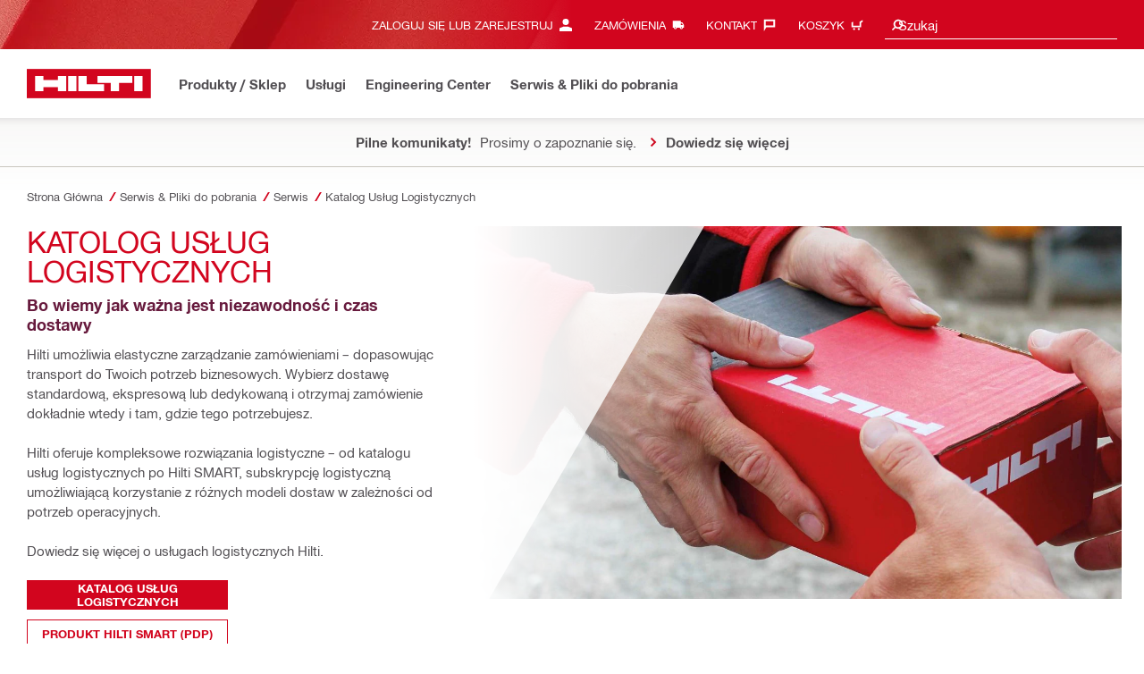

--- FILE ---
content_type: text/html; charset=utf-8
request_url: https://www.hilti.pl/content/hilti/E3/PL/pl/support/support/delivery-services.html
body_size: 31426
content:
<!DOCTYPE html>
<html class="aem_footer_nav_xf aem_homepage_smartbar cms_editorial_feature contentful_header_footer contentful_homepage ldt_account_id_on_send_us_a_message_form ldt_add_cookies_for_token_refresh_for_am ldt_add_to_cart_from_spa_pages ldt_add_to_cart_mpis_validation ldt_aem_angular_integration ldt_aem_angular_recommended_products ldt_aem_child_section_full_width_grid ldt_aem_css_overlay_component ldt_aem_full_homepage ldt_aem_links_scrollto_anchors ldt_aem_mobile_table ldt_aem_product_editorial_xf_css ldt_aem_retrieve_gtm_didomi_from_universal ldt_align_page_margins ldt_block_myaccount_change_email ldt_cart_conversion_tracking ldt_cart_convert_from_tod ldt_cart_encoded_items ldt_ccmsv2_currency ldt_checkout_asiapay_for_nb_block ldt_checkout_mpis_migration ldt_checkout_shipto_otp ldt_checkout_spa_routes ldt_cloud_auth_verify ldt_cnc_weblate ldt_configuration_v2 ldt_consent_collection_via_registration_service ldt_consent_tracking_on_registration_success ldt_consumable_subscription_change_history ldt_consumable_subscription_change_payment_details ldt_consumable_subscription_management_portal ldt_consumable_subscription_po_number ldt_consumable_subscription_withdrawal ldt_consumables_subscription_auth_finance ldt_consumables_subscription_quick_checkout_eta ldt_convert_price_for_price_basis ldt_country_location_modal ldt_cxml_fleet_entry ldt_cxml_soft_sub_entry ldt_delete_items_before_external_add_to_cart ldt_der_extended_join_account_text ldt_display_consent_checkbox_on_unified_registration ldt_display_country_name_on_registration_step3 ldt_domain_email_recognition ldt_domain_email_recognition_switch_to_store_config ldt_dp_guest_checkout_order_export ldt_dual_currency_migration ldt_emails_retry_sending_on_failure ldt_enable_eclass_classification ldt_escape_ids_xml ldt_evouchers ldt_evouchers_pii ldt_evouchers_winter_weeks ldt_finhub_use_mpis ldt_form_complete_url ldt_get_default_accounts ldt_global_registration_redirection_flag ldt_grid_contentful ldt_guest_checkout_guidance_infobox ldt_hc_employee_id_header ldt_hdms_apigw_domain_check_clientside ldt_hdms_compare_overlay ldt_hdms_customer_connectivity_services ldt_hdms_favorite_list_add_message ldt_hdms_favorite_list_product_replacements ldt_hdms_favorite_list_use_new_details_page ldt_hdms_favorite_lists_overview_refactor ldt_hdms_favorite_lists_quantity_input_unit ldt_hdms_ga_performance ldt_hdms_recently_purchased_items_filters ldt_hide_price_on_product_recommendations ldt_ids_punchout_oauth_call_pwd_param ldt_idspunchout_delete_cart ldt_ignite_resend_invoice ldt_include_query_params_to_silent_login_state_for_am ldt_limit_product_reco_appearance ldt_load_recaptcha_script_on_contact_center_open ldt_location_banner_disable_timestamp_rule ldt_mif_use_mpis ldt_multi_currency_query_switch ldt_ngc_myaccount_login_password_page ldt_ngc_request_user_management_activation_email ldt_ngc_request_user_management_contact_deletion_email ldt_ngc_scan_shop ldt_ngc_send_us_a_message_email ldt_optimized_suggested_action_flyout_rules ldt_order_history_display_fleet_tod ldt_order_history_reason ldt_pdp_autoscaler_enabled ldt_pdp_import_multithreaded ldt_pdp_import_multithreaded_processing ldt_pdp_import_running_flag ldt_peak_tool_am_ordering ldt_product_list_page_marketing_consent ldt_product_page_autosuggest_fix ldt_product_page_demo_request_email ldt_product_page_flexible_billing_cycle ldt_product_page_hide_view_online_link ldt_product_page_marketing_consent ldt_product_page_new_prices_api ldt_product_page_performance ldt_product_page_performance_v2 ldt_product_recommendations_add_to_cart_overlay ldt_punchout_cart_cookie ldt_punchout_cookie_check ldt_punchout_dynamic_login ldt_punchout_oauth_call ldt_punchout_page ldt_punchout_sso_cookie ldt_quick_checkout ldt_quick_checkout_billto_alternative_strategy ldt_quick_checkout_cart_calculation_state ldt_quick_checkout_quote_conversion ldt_quick_checkout_shipto_alternative_strategy ldt_quick_item_entry_hp_loading_animation ldt_redirect_to_correct_categories_structure ldt_reduce_sap_dp_init_calls_vouchers ldt_registration_guard_user_type_check_enhancement ldt_resend_delivery_note_email ldt_scalable_guest_checkout_address_validation ldt_search_on_der_page ldt_search_reranking_permanent ldt_sequential_registration_guards ldt_skip_deprecated_login_warning_popup ldt_storage_configurator_page ldt_storage_configurator_show_dimensions ldt_storage_configurator_show_prices ldt_storage_configurator_stacked_dimensions ldt_subscription_portal_mpis ldt_subscription_portal_smart ldt_subscription_request_demo_link ldt_subscription_th_calendar ldt_subscritpion_cancel_fixed_time ldt_subscritpion_restart_trial ldt_subscritpion_smart_confirmation_message ldt_suggest_user_location_flyout ldt_sync_contact_id_cookie_for_am ldt_sync_customer_id_cookie_for_am ldt_tod_mobile_app ldt_tod_ordering ldt_tod_quick_checkout ldt_tpm_econtracting_flexible_billing ldt_tpm_hdms_change_cost_center_process_v2 ldt_tpm_hdms_change_tool_labels_process_v2 ldt_tpm_hdms_fast_tools_exchange_process_email_v2 ldt_tpm_hdms_global_labelling_component_improvements ldt_tpm_hdms_repair_tracking_edit_pickup ldt_tpm_hdms_repair_tracking_edit_pickup_v2 ldt_tpm_hdms_repair_tracking_po_document_v2 ldt_tpm_hdms_tools_change_labels_process_email_v2 ldt_tpm_hdms_tools_cost_center_process_email_v2 ldt_tpm_hdms_tools_extend_children_serial_number ldt_tpm_hdms_tools_extend_process_v2 ldt_tpm_hdms_tools_lost_stolen_process_email_v2 ldt_tpm_hdms_tools_lost_stolen_process_v2 ldt_tpm_hdms_tools_renew_delivery_type ldt_tpm_hdms_tools_renew_process_email_v2 ldt_tpm_hdms_tools_renew_process_v2 ldt_tpm_hdms_tools_reorder_labels_process_email_v2 ldt_tpm_hdms_tools_reorder_labels_process_v2 ldt_tpm_hdms_tools_repair_status_prokit ldt_use_pricev2_street_prices_s4 ldt_use_replace_cart_mutation ldt_voucher_cleanup_cart_page" lang="pl-PL" dir="ltr" data-site-type="market">
    
        <head>
    
    

    
    <script defer="defer" type="text/javascript" src="https://rum.hlx.page/.rum/@adobe/helix-rum-js@%5E2/dist/rum-standalone.js" data-routing="env=prod,tier=publish,ams=Hilti"></script>
<script type="text/javascript">
        var pageLanguage = "pl_PL";
    </script>

    <meta charset="utf-8"/>
    <meta name="msvalidate.01" content="7AFBD1FEAB2044738C890D159C5F294C"/>
    <meta http-equiv="x-ua-compatible" content="ie=edge"/>
    <meta http-equiv="language" content="pl_PL"/>
    
    
    
    
  <meta name="robots" content="INDEX, FOLLOW"/>



      
    <link rel="alternate" hreflang="pl-PL" href="https://www.hilti.pl/content/hilti/E3/PL/pl/support/support/delivery-services.html"/>
  


    
    
<script src="/etc.clientlibs/hilti/clientlibs/aem-user-details-loader.min.cb082b07f710d14bc30a606b721039e5.js"></script>




    
    <script type="application/javascript">
        window.dataLayer = window.dataLayer || [];
        window.pageTrackingData = {"templateType":"contentPage","EditorialContentMain":"support","EditorialContentSub":"support"}
    </script>
    


    

    
    
    
    <link rel="canonical" href="https://www.hilti.pl/content/hilti/E3/PL/pl/support/support/delivery-services.html"/>
    
    <meta property="og:title" content="Katalog Usług Logistycznych"/>
    <meta property="og:type" content="website"/>
    <meta property="og:url" content="https://www.hilti.pl/content/hilti/E3/PL/pl/support/support/delivery-services.html"/>
    <meta property="og:image" content="https://www.hilti.pl/content/dam/images/e3/mo-de/service/lieferservice/logistik_new/IMG_0001-bearbeitet-RGB-M-Ausschnitt.jpg"/>
    <meta property="og:description" content="Odkryj opcje wysyłki Hilti: Otrzymuj swoje towary, kiedy i gdzie ich potrzebujesz. Szybko ✓ Elastycznie ✓ Niezawodnie ✓ Niedrogo ➔ Odkryj teraz!"/>


    
    
<title>Katalog Usług Logistycznych - Hilti Polska</title>

<meta name="author" content="Hilti Polska"/>
<meta name="description" content="Odkryj opcje wysyłki Hilti: Otrzymuj swoje towary, kiedy i gdzie ich potrzebujesz. Szybko ✓ Elastycznie ✓ Niezawodnie ✓ Niedrogo ➔ Odkryj teraz!"/>
<meta name="keywords" content="Opcje wysyłki Hilti, usługa dostawy Hilti, dostępność Hilti, Hilti w magazynie, Hilti Store, Hilti Click &amp; Collect, aplikacja Hilti, śledzenie przesyłki, status dostawy, wysyłka Hilti, sprawdzanie stanu magazynowego GPS, status zamówienia"/>
    <meta name="csrf-token" content=""/>
    <meta name="viewport" content="width=device-width, height=device-height, initial-scale=1.0, maximum-scale=2"/>

    <meta name="apple-mobile-web-app-capable" content="yes"/>
    <meta name="apple-mobile-web-app-status-bar-style" content="black"/>

    
    
<link rel="stylesheet" href="/etc.clientlibs/hilti/clientlibs/hol/stylesheets/cl-styles-hol.min.6b4ad4d8db7d69d35d712cef9771cd82.css" type="text/css">



    

    

    
    
<link rel="stylesheet" href="/etc.clientlibs/hilti/clientlibs/components.min.e6977857da34807940c1e208127cec14.css" type="text/css">




    
    
<script src="/etc.clientlibs/hilti/clientlibs/hol/javascripts/cl-scripts-hol-head.min.9fc379c734f9965362952d215a9644fe.js"></script>



    
    
<script src="/etc.clientlibs/hilti/clientlibs/feature-toggle.min.1af6220888eb2da45466071b2a5d55e2.js"></script>




    <link rel="preload" href="/etc.clientlibs/hilti/clientlibs/resources/assets/stylesheets/fonts/iconfont.woff2" as="font" type="font/woff2" crossorigin="anonymous"/>

    <script>
        window.featureToggleEngine.initializeInPageToggles(
                {
                    inPageToggles: {"aem_footer_nav_xf":true,"aem_homepage_smartbar":true,"cms_editorial_feature":true,"contentful_header_footer":true,"contentful_homepage":true,"hilti-shop-country-list":{"enabled":false},"ldt_account_id_on_send_us_a_message_form":true,"ldt_add_cookies_for_token_refresh_for_am":true,"ldt_add_to_cart_from_spa_pages":true,"ldt_add_to_cart_mpis_validation":true,"ldt_aem_angular_integration":true,"ldt_aem_angular_recommended_products":true,"ldt_aem_child_section_full_width_grid":true,"ldt_aem_css_overlay_component":true,"ldt_aem_full_homepage":true,"ldt_aem_links_scrollto_anchors":true,"ldt_aem_mobile_table":true,"ldt_aem_product_editorial_xf_css":true,"ldt_aem_retrieve_gtm_didomi_from_universal":true,"ldt_align_page_margins":true,"ldt_block_myaccount_change_email":true,"ldt_cart_conversion_tracking":true,"ldt_cart_convert_from_tod":true,"ldt_cart_encoded_items":true,"ldt_ccmsv2_currency":true,"ldt_checkout_asiapay_for_nb_block":true,"ldt_checkout_mpis_migration":true,"ldt_checkout_shipto_otp":true,"ldt_checkout_spa_routes":true,"ldt_cloud_auth_verify":true,"ldt_cnc_weblate":true,"ldt_configuration_v2":true,"ldt_consent_collection_via_registration_service":true,"ldt_consent_tracking_on_registration_success":true,"ldt_consumable_subscription_change_history":true,"ldt_consumable_subscription_change_payment_details":true,"ldt_consumable_subscription_management_portal":true,"ldt_consumable_subscription_po_number":true,"ldt_consumable_subscription_withdrawal":true,"ldt_consumables_subscription_auth_finance":true,"ldt_consumables_subscription_quick_checkout_eta":true,"ldt_convert_price_for_price_basis":true,"ldt_country_location_modal":true,"ldt_cxml_fleet_entry":true,"ldt_cxml_soft_sub_entry":true,"ldt_delete_items_before_external_add_to_cart":true,"ldt_der_extended_join_account_text":true,"ldt_display_consent_checkbox_on_unified_registration":true,"ldt_display_country_name_on_registration_step3":true,"ldt_domain_email_recognition":true,"ldt_domain_email_recognition_switch_to_store_config":true,"ldt_dp_guest_checkout_order_export":true,"ldt_dual_currency_migration":true,"ldt_emails_retry_sending_on_failure":true,"ldt_enable_eclass_classification":true,"ldt_escape_ids_xml":true,"ldt_evouchers":true,"ldt_evouchers_pii":true,"ldt_evouchers_winter_weeks":true,"ldt_finhub_use_mpis":true,"ldt_form_complete_url":true,"ldt_get_default_accounts":true,"ldt_global_registration_redirection_flag":true,"ldt_grid_contentful":true,"ldt_guest_checkout_guidance_infobox":true,"ldt_hc_employee_id_header":true,"ldt_hdms_apigw_domain_check_clientside":true,"ldt_hdms_compare_overlay":true,"ldt_hdms_customer_connectivity_services":true,"ldt_hdms_favorite_list_add_message":true,"ldt_hdms_favorite_list_product_replacements":true,"ldt_hdms_favorite_list_use_new_details_page":true,"ldt_hdms_favorite_lists_overview_refactor":true,"ldt_hdms_favorite_lists_quantity_input_unit":true,"ldt_hdms_ga_performance":true,"ldt_hdms_recently_purchased_items_filters":true,"ldt_hide_price_on_product_recommendations":true,"ldt_ids_punchout_oauth_call_pwd_param":true,"ldt_idspunchout_delete_cart":true,"ldt_ignite_resend_invoice":true,"ldt_include_query_params_to_silent_login_state_for_am":true,"ldt_limit_product_reco_appearance":true,"ldt_load_recaptcha_script_on_contact_center_open":true,"ldt_location_banner_disable_timestamp_rule":true,"ldt_mif_use_mpis":true,"ldt_multi_currency_query_switch":true,"ldt_ngc_myaccount_login_password_page":true,"ldt_ngc_request_user_management_activation_email":true,"ldt_ngc_request_user_management_contact_deletion_email":true,"ldt_ngc_scan_shop":true,"ldt_ngc_send_us_a_message_email":true,"ldt_optimized_suggested_action_flyout_rules":true,"ldt_order_history_display_fleet_tod":true,"ldt_order_history_reason":true,"ldt_pdp_autoscaler_enabled":true,"ldt_pdp_import_multithreaded":true,"ldt_pdp_import_multithreaded_processing":true,"ldt_pdp_import_nbr_persister_threads":16,"ldt_pdp_import_nbr_processor_threads":10,"ldt_pdp_import_running_flag":true,"ldt_peak_tool_am_ordering":true,"ldt_product_list_page_marketing_consent":true,"ldt_product_page_autosuggest_fix":true,"ldt_product_page_demo_request_email":true,"ldt_product_page_flexible_billing_cycle":true,"ldt_product_page_hide_view_online_link":true,"ldt_product_page_marketing_consent":true,"ldt_product_page_new_prices_api":true,"ldt_product_page_performance":true,"ldt_product_page_performance_v2":true,"ldt_product_recommendations_add_to_cart_overlay":true,"ldt_punchout_cart_cookie":true,"ldt_punchout_cookie_check":true,"ldt_punchout_dynamic_login":true,"ldt_punchout_oauth_call":true,"ldt_punchout_page":true,"ldt_punchout_sso_cookie":true,"ldt_quick_checkout":true,"ldt_quick_checkout_billto_alternative_strategy":true,"ldt_quick_checkout_cart_calculation_state":true,"ldt_quick_checkout_quote_conversion":true,"ldt_quick_checkout_shipto_alternative_strategy":true,"ldt_quick_item_entry_hp_loading_animation":true,"ldt_redirect_to_correct_categories_structure":true,"ldt_reduce_sap_dp_init_calls_vouchers":true,"ldt_registration_guard_user_type_check_enhancement":true,"ldt_resend_delivery_note_email":true,"ldt_rum_config":{"tLongTasks":true,"tResources":true,"tSampleRate":10,"sSampleRate":30},"ldt_scalable_guest_checkout_address_validation":true,"ldt_search_on_der_page":true,"ldt_search_reranking_permanent":true,"ldt_sequential_registration_guards":true,"ldt_skip_deprecated_login_warning_popup":true,"ldt_storage_configurator_page":true,"ldt_storage_configurator_show_dimensions":true,"ldt_storage_configurator_show_prices":true,"ldt_storage_configurator_stacked_dimensions":true,"ldt_subscription_portal_mpis":true,"ldt_subscription_portal_smart":true,"ldt_subscription_request_demo_link":true,"ldt_subscription_th_calendar":true,"ldt_subscritpion_cancel_fixed_time":true,"ldt_subscritpion_restart_trial":true,"ldt_subscritpion_smart_confirmation_message":true,"ldt_suggest_user_location_flyout":true,"ldt_sync_contact_id_cookie_for_am":true,"ldt_sync_customer_id_cookie_for_am":true,"ldt_tod_mobile_app":true,"ldt_tod_ordering":true,"ldt_tod_quick_checkout":true,"ldt_tpm_econtracting_flexible_billing":true,"ldt_tpm_hdms_change_cost_center_process_v2":true,"ldt_tpm_hdms_change_tool_labels_process_v2":true,"ldt_tpm_hdms_fast_tools_exchange_process_email_v2":true,"ldt_tpm_hdms_global_labelling_component_improvements":true,"ldt_tpm_hdms_repair_tracking_edit_pickup":true,"ldt_tpm_hdms_repair_tracking_edit_pickup_v2":true,"ldt_tpm_hdms_repair_tracking_po_document_v2":true,"ldt_tpm_hdms_tools_change_labels_process_email_v2":true,"ldt_tpm_hdms_tools_cost_center_process_email_v2":true,"ldt_tpm_hdms_tools_extend_children_serial_number":true,"ldt_tpm_hdms_tools_extend_process_v2":true,"ldt_tpm_hdms_tools_lost_stolen_process_email_v2":true,"ldt_tpm_hdms_tools_lost_stolen_process_v2":true,"ldt_tpm_hdms_tools_renew_delivery_type":true,"ldt_tpm_hdms_tools_renew_process_email_v2":true,"ldt_tpm_hdms_tools_renew_process_v2":true,"ldt_tpm_hdms_tools_reorder_labels_process_email_v2":true,"ldt_tpm_hdms_tools_reorder_labels_process_v2":true,"ldt_tpm_hdms_tools_repair_status_prokit":true,"ldt_use_pricev2_street_prices_s4":true,"ldt_use_replace_cart_mutation":true,"ldt_voucher_cleanup_cart_page":true}
                }
        );
    </script>

    
    
    
    

    


    

    

    <link rel="stylesheet" type="text/css" href="/etc.clientlibs/hilti/clientlibs/hol/stylesheets/cl-styles-print.min.6c85b9811d9fdcced983bd07945fc31f.css" media="print"/>

    
        <script class="ng-star-inserted">
      (function(h,o,u,n,d){h=h[d]=h[d]||{q:[],onReady:function(c){h.q.push(c);}};
      d=o.createElement(u);d.async=1;d.src=n;n=o.getElementsByTagName(u)[0];n.parentNode.insertBefore(d,n);
      })(window,document,'script','https://www.datadoghq-browser-agent.com/eu1/v5/datadog-rum-slim.js','DD_RUM');
      (w => {w.DD_RUM.onReady(() => {
        w.DD_RUM.init({
          clientToken: '-',
          applicationId: 'a8e90d17-8a7a-46e6-9c5a-edc6c7137511',
          service: 'hol-prod',
          env: 'prod',
          version: 'r2026-03-hf1',
          site: 'datadoghq.eu',
          sessionSampleRate: 30,
          sessionReplaySampleRate: 0,
          telemetrySampleRate: 0,
          trackResources: true,
          trackLongTasks: true,
          traceSampleRate: 10,
          traceContextInjection: 'sampled',
          trackingConsent: 'not-granted',
          enableExperimentalFeatures: [],
          proxy: options => {
            const params = new URLSearchParams(options.parameters);
            params.delete('dd-api-key');
            return `${window.origin}/telemetry/rum${options.path}?${params.toString()}`;
          },
          allowedTracingUrls: [
            { match: /^https:\/\/[a-z0-9\.-]+\.hilti\.(?:co\.|com\.)*[a-z]{2,3}/i, propagatorTypes: ['tracecontext'] }
          ]
        });
      });
      })(window);
      </script><script id="didomiScript" class="ng-star-inserted">
      window.gdprAppliesGlobally=true;(function(){function a(e){if(!window.frames[e]){if(document.body&&document.body.firstChild){var t=document.body;
      var n=document.createElement("iframe");n.style.display="none";n.name=e;n.title=e;t.insertBefore(n,t.firstChild)}
      else{setTimeout(function(){a(e)},5)}}}function e(n,r,o,c,s){function e(e,t,n,a){if(typeof n!=="function"){return}if(!window[r]){window[r]=[]}var i=false;
      if(s){i=s(e,t,n)}if(!i){window[r].push({command:e,parameter:t,callback:n,version:a})}}e.stub=true;
      function t(a){if(!window[n]||window[n].stub!==true){return}if(!a.data){return}
      var i=typeof a.data==="string";var e;try{e=i?JSON.parse(a.data):a.data}catch(t){return}if(e[o]){var r=e[o];window[n](r.command,r.parameter,function(e,t){
      var n={};n[c]={returnValue:e,success:t,callId:r.callId};a.source.postMessage(i?JSON.stringify(n):n,"*")},r.version)}}
      if(typeof window[n]!=="function"){window[n]=e;if(window.addEventListener){window.addEventListener("message",t,false)}else{window.attachEvent("onmessage",t)}}}
      e("__tcfapi","__tcfapiBuffer","__tcfapiCall","__tcfapiReturn");a("__tcfapiLocator");(function(e){
      var t=document.createElement("script");t.id="spcloader";t.type="text/javascript";t.async=true;
      t.src="https://sdk.privacy-center.org/"+e+"/loader.js?target="+document.location.hostname;t.charset="utf-8";var n=document.getElementsByTagName("script")[0];
      n.parentNode.insertBefore(t,n)})("f1c7437c-9b22-4112-8e35-4a9f829a423d")})();

      window.didomiConfig = {
        languages: {
          enabled: ['pl'],
          default: 'pl'
        },
        
        app: {
          privacyPolicyURL: 'https://www.hilti.pl/content/hilti/E3/PL/pl/company/hilti-website/datenschutzerklaerung.html#noPopup',
        },
        user: {
          bots: {
            consentRequired: false,
            types: ['crawlers', 'performance']
          }
        }
      }
    </script>
    
    
    
    
    <link rel="icon" type="image/x-icon" href="/static/ui/assets/images/favicon.ico">
    <link rel="shortcut icon" type="image/x-icon" href="/static/ui/assets/images/favicon.ico">
    <link rel="apple-touch-icon" href="/static/ui/assets/images/hilti-icon-180.png">
    <link rel="preload" href="/static/ui/assets/fonts/HiltiRoman-latin.woff2" as="font" type="font/woff2" crossorigin="anonymous">
    <link rel="preload" href="/static/ui/assets/fonts/HiltiBold-latin.woff2" as="font" type="font/woff2" crossorigin="anonymous">
    <link rel="stylesheet" href="/static/ui/assets/fonts/fonts.css" crossorigin="anonymous">
  <link rel="stylesheet" href="/static/ui/contents/R2026-03-HF1/styles.css"><script>
      window.dataLayer = [];
    </script><script id="gtmScript">
      (function(w,d,s,l,i){w[l]=w[l]||[];w[l].push({'gtm.start':
      new Date().getTime(),event:'gtm.js'});var f=d.getElementsByTagName(s)[0],
      j=d.createElement(s),dl=l!='dataLayer'?'&l='+l:'';j.async=true;j.src=
      '//www.googletagmanager.com/gtm.js?id='+i+dl;var n=d.querySelector('[nonce]');
      n&&j.setAttribute('nonce',n.nonce||n.getAttribute('nonce'));f.parentNode.insertBefore(j,f);
      })(window,document,'script','dataLayer','GTM-NTT568');
    </script><script>
    document.addEventListener('readystatechange',() =>
      document.body.style.setProperty('--scrollbar-width',`${window.innerWidth-document.body.clientWidth}px`),{once:true}
    );
    </script><style ng-app-id="hdms-website">[_nghost-hdms-website-c3895278206]{display:contents}</style><style ng-app-id="hdms-website">[_nghost-hdms-website-c1240066373]{display:block}</style><style ng-app-id="hdms-website">[_nghost-hdms-website-c446162324]{display:block}[_nghost-hdms-website-c446162324]   .bg-red-gradient[_ngcontent-hdms-website-c446162324]{background-image:linear-gradient(180deg,#bd051c 0,#d2051e 8.25rem)}[_nghost-hdms-website-c446162324]   .bg-red-gradient.link-columns[_ngcontent-hdms-website-c446162324]{box-shadow:inset 0 .625rem .625rem -.625rem #00000026}@media (min-width: 90rem){[_nghost-hdms-website-c446162324]   .bg-red-gradient.link-columns[_ngcontent-hdms-website-c446162324]{box-shadow:inset .625rem 0 .625rem -.625rem #00000026}:root[dir=rtl]   [_nghost-hdms-website-c446162324]   .bg-red-gradient.link-columns[_ngcontent-hdms-website-c446162324]{box-shadow:inset -.625rem 0 .625rem -.625rem #00000026}}[_nghost-hdms-website-c446162324]   .bg-box[_ngcontent-hdms-website-c446162324]{position:relative}[_nghost-hdms-website-c446162324]   .bg-box[_ngcontent-hdms-website-c446162324]:before{content:"";display:block;position:absolute;inset-inline-start:0;height:100%;width:100%;background-position:-20rem -2.0625rem;background-image:var(--bg-toolbox-image-url)}:root[dir=rtl]   [_nghost-hdms-website-c446162324]   .bg-box[_ngcontent-hdms-website-c446162324]:before{transform:scaleX(-1)}@media (min-width: 64rem){[_nghost-hdms-website-c446162324]   .bg-box[_ngcontent-hdms-website-c446162324]:before{background-position-x:-19.6875rem}}@media (min-width: 90rem){[_nghost-hdms-website-c446162324]   .bg-box[_ngcontent-hdms-website-c446162324]:before{width:50%;background-position:-16.875rem 0}}@media (min-width: 120rem){[_nghost-hdms-website-c446162324]   .bg-box[_ngcontent-hdms-website-c446162324]:before{background-position-x:calc(-16.875rem - ((120rem - 100vw)/2))}}[_nghost-hdms-website-c446162324]   .content-columns[_ngcontent-hdms-website-c446162324]{position:relative}@media (min-width: 90rem){[_nghost-hdms-website-c446162324]   .content-columns[_ngcontent-hdms-website-c446162324]{display:grid;grid-template-columns:calc(33% - 1.5625rem) auto}}[_nghost-hdms-website-c446162324]   .link-columns[_ngcontent-hdms-website-c446162324]{display:grid;grid-column-gap:2.5rem;padding-top:2.0625rem;padding-bottom:2.0625rem}@media (max-width: 89.99875rem){[_nghost-hdms-website-c446162324]   .link-columns[_ngcontent-hdms-website-c446162324]{margin-left:-1.875rem;margin-right:-1.875rem;padding-left:1.875rem;padding-right:1.875rem}}@media (max-width: 63.99875rem){[_nghost-hdms-website-c446162324]   .link-columns[_ngcontent-hdms-website-c446162324]{margin-left:-1.5625rem;margin-right:-1.5625rem;padding-left:1.5625rem;padding-right:1.5625rem}}@media (min-width: 64rem){[_nghost-hdms-website-c446162324]   .link-columns[_ngcontent-hdms-website-c446162324]{grid-template-columns:1fr 1fr 1fr 1fr;padding-top:2.75rem;padding-bottom:2.0625rem}}@media (min-width: 90rem){[_nghost-hdms-website-c446162324]   .link-columns[_ngcontent-hdms-website-c446162324]{padding-inline-start:2.5rem}}[_nghost-hdms-website-c446162324]   .basic-link-container[_ngcontent-hdms-website-c446162324]   li[_ngcontent-hdms-website-c446162324]{display:flex;margin-bottom:.6875rem}[_nghost-hdms-website-c446162324]   .basic-link-container[_ngcontent-hdms-website-c446162324]   a.basic-link[_ngcontent-hdms-website-c446162324]{font-weight:400;font-size:.8125rem;line-height:1.375rem;text-decoration:none}[_nghost-hdms-website-c446162324]   .basic-link-container[_ngcontent-hdms-website-c446162324]   a.basic-link[_ngcontent-hdms-website-c446162324]:hover, [_nghost-hdms-website-c446162324]   .basic-link-container[_ngcontent-hdms-website-c446162324]   a.basic-link[_ngcontent-hdms-website-c446162324]:focus{text-decoration:underline}@media (min-width: 64rem){[_nghost-hdms-website-c446162324]   .basic-link-container[_ngcontent-hdms-website-c446162324]{display:flex;flex-direction:row;flex-wrap:wrap}[_nghost-hdms-website-c446162324]   .basic-link-container[_ngcontent-hdms-website-c446162324]   li[_ngcontent-hdms-website-c446162324]{margin-bottom:0}}.modal-open[_nghost-hdms-website-c446162324]   .footer-contents[_ngcontent-hdms-website-c446162324], .modal-open   [_nghost-hdms-website-c446162324]   .footer-contents[_ngcontent-hdms-website-c446162324]{width:100vw;padding-inline-end:var(--scrollbar-width, 15px)}</style><style ng-app-id="hdms-website">[_nghost-hdms-website-c1763463198]{display:none}@media screen and (min-width: 64rem){.global-banner-container[_nghost-hdms-website-c1763463198]{display:block}}.hdms-page-preloader-active.navigate:not(.modal-open)[_nghost-hdms-website-c1763463198], .hdms-page-preloader-active.navigate:not(.modal-open)   [_nghost-hdms-website-c1763463198]{z-index:10000;position:relative}</style><style ng-app-id="hdms-website">[_nghost-hdms-website-c1527363692]{display:block;width:100%;background-color:#fff;box-shadow:0 -.625rem .625rem .625rem #00000026}@media print{[_nghost-hdms-website-c1527363692]{box-shadow:none!important}}.shrd-pf-ft-page-header[_nghost-hdms-website-c1527363692]{top:0;z-index:1005}@media screen and (max-height: 40.5625rem) and (min-width: 64rem){[_nghost-hdms-website-c1527363692]{top:unset!important}}[_nghost-hdms-website-c1527363692]   .skip-main-btn[_ngcontent-hdms-website-c1527363692]{z-index:1006}[_nghost-hdms-website-c1527363692]   .header-strip-wrapper[_ngcontent-hdms-website-c1527363692]{height:3.4375rem}@media (max-width: 63.99875rem){[_nghost-hdms-website-c1527363692]   .header-strip-wrapper[_ngcontent-hdms-website-c1527363692]{align-items:center;display:flex}}@media (min-width: 64rem){[_nghost-hdms-website-c1527363692]   .header-strip-wrapper[_ngcontent-hdms-website-c1527363692]{height:6.1875rem}}[_nghost-hdms-website-c1527363692]   .header-strip-wrapper.is-compressed[_ngcontent-hdms-website-c1527363692]{height:3.4375rem}[_nghost-hdms-website-c1527363692]   .header-strip-wrapper[_ngcontent-hdms-website-c1527363692]   .btn-show-nav[_ngcontent-hdms-website-c1527363692]{display:none}@media (min-width: 64rem){[_nghost-hdms-website-c1527363692]   .header-strip-wrapper[_ngcontent-hdms-website-c1527363692]   .btn-show-nav[_ngcontent-hdms-website-c1527363692]{display:flex;position:absolute;top:0;pointer-events:none;opacity:0;transform:translateY(-1.375rem);transition:transform .15s ease-out,opacity .15s ease-out;inset-inline-end:0}}@media (min-width: 64rem){.sticky-top-transition   .shrd-pf-ft-page-header[_nghost-hdms-website-c1527363692], [_nghost-hdms-website-c1527363692]   .primary-nav[_ngcontent-hdms-website-c1527363692], [_nghost-hdms-website-c1527363692]   .meta-nav[_ngcontent-hdms-website-c1527363692]{transition:transform .25s ease-out,opacity .25s ease-out}}[_nghost-hdms-website-c1527363692]   .nav-wrapper[_ngcontent-hdms-website-c1527363692]{flex:1 1 auto;position:relative}[_nghost-hdms-website-c1527363692]   .content-col-right[_ngcontent-hdms-website-c1527363692]{margin-inline-start:auto}[_nghost-hdms-website-c1527363692]   .bg-box[_ngcontent-hdms-website-c1527363692]{position:relative;background-color:#d2051e}[_nghost-hdms-website-c1527363692]   .bg-box[_ngcontent-hdms-website-c1527363692]:before{content:"";display:block;position:absolute;height:100%;inset-inline-start:0;background-image:linear-gradient(90deg,#d2051e00 72%,#d2051e),var(--bg-toolbox-sm-image-url);background-position-x:0,-10rem;width:75%}@media (min-width: 64rem){[_nghost-hdms-website-c1527363692]   .bg-box[_ngcontent-hdms-website-c1527363692]:before{width:50%}}@media (min-width: 90rem){[_nghost-hdms-website-c1527363692]   .bg-box[_ngcontent-hdms-website-c1527363692]:before{background-position-x:0,-6.875rem}}@media (min-width: 120rem){[_nghost-hdms-website-c1527363692]   .bg-box[_ngcontent-hdms-website-c1527363692]:before{background-position-x:0,calc(-6.875rem - ((120rem - 100vw)/2))}}:root[dir=rtl]   [_nghost-hdms-website-c1527363692]   .bg-box[_ngcontent-hdms-website-c1527363692]:before{transform:scaleX(-1)}[_nghost-hdms-website-c1527363692]   .bg-box.bg-box-mobile[_ngcontent-hdms-website-c1527363692]{display:flex;height:100%;width:100%}@media (min-width: 64rem){body.sticky-top-transition[_nghost-hdms-website-c1527363692]   .primary-nav-container[_ngcontent-hdms-website-c1527363692], body.sticky-top-transition   [_nghost-hdms-website-c1527363692]   .primary-nav-container[_ngcontent-hdms-website-c1527363692]{transition:transform .25s ease-out}body.sticky-top-transition[_nghost-hdms-website-c1527363692]   .header-strip-wrapper[_ngcontent-hdms-website-c1527363692], body.sticky-top-transition   [_nghost-hdms-website-c1527363692]   .header-strip-wrapper[_ngcontent-hdms-website-c1527363692]{transition:height .25s ease-out}}.hdms-page-preloader-active   [_nghost-hdms-website-c1527363692]{z-index:10001}body:not(.is-compressed-page-layout)[_nghost-hdms-website-c1527363692]   .primary-nav-container[_ngcontent-hdms-website-c1527363692], body:not(.is-compressed-page-layout)   [_nghost-hdms-website-c1527363692]   .primary-nav-container[_ngcontent-hdms-website-c1527363692]{padding-top:1.375rem}@media (min-width: 64rem){body:not(.is-compressed-page-layout)[_nghost-hdms-website-c1527363692]   .header-strip-wrapper[_ngcontent-hdms-website-c1527363692], body:not(.is-compressed-page-layout)   [_nghost-hdms-website-c1527363692]   .header-strip-wrapper[_ngcontent-hdms-website-c1527363692]{height:8.25rem}}@media (min-width: 90rem){body:not(.is-compressed-page-layout)[_nghost-hdms-website-c1527363692]   .skip-main-btn[_ngcontent-hdms-website-c1527363692], body:not(.is-compressed-page-layout)   [_nghost-hdms-website-c1527363692]   .skip-main-btn[_ngcontent-hdms-website-c1527363692]{margin-left:3.75rem!important}}@media (min-width: 120rem){body:not(.is-compressed-page-layout)[_nghost-hdms-website-c1527363692]   .skip-main-btn[_ngcontent-hdms-website-c1527363692], body:not(.is-compressed-page-layout)   [_nghost-hdms-website-c1527363692]   .skip-main-btn[_ngcontent-hdms-website-c1527363692]{margin-left:calc((120rem - 100vw + var(--scrollbar-width, 15px)) / 2 * -1 + 3.75rem)!important}}.is-compressed-page-layout[_nghost-hdms-website-c1527363692]   .header-strip-wrapper[_ngcontent-hdms-website-c1527363692], .is-compressed-page-layout   [_nghost-hdms-website-c1527363692]   .header-strip-wrapper[_ngcontent-hdms-website-c1527363692]{height:3.4375rem}.is-compressed-page-layout[_nghost-hdms-website-c1527363692], .is-compressed-page-layout   [_nghost-hdms-website-c1527363692], .is-compressed-page-layout[_nghost-hdms-website-c1527363692]   .primary-nav[_ngcontent-hdms-website-c1527363692], .is-compressed-page-layout   [_nghost-hdms-website-c1527363692]   .primary-nav[_ngcontent-hdms-website-c1527363692], .is-compressed-page-layout[_nghost-hdms-website-c1527363692]   .meta-nav[_ngcontent-hdms-website-c1527363692], .is-compressed-page-layout   [_nghost-hdms-website-c1527363692]   .meta-nav[_ngcontent-hdms-website-c1527363692]{transition:none}.header-minimized:not(.is-compressed-page-layout)[_nghost-hdms-website-c1527363692]   .primary-nav-container[_ngcontent-hdms-website-c1527363692], .header-minimized:not(.is-compressed-page-layout)   [_nghost-hdms-website-c1527363692]   .primary-nav-container[_ngcontent-hdms-website-c1527363692]{transform:translateY(.6875rem)}@media screen and (min-height: 40.625rem) and (min-width: 64rem){.header-minimized:not(.is-compressed-page-layout)[_nghost-hdms-website-c1527363692], .header-minimized:not(.is-compressed-page-layout)   [_nghost-hdms-website-c1527363692]{transform:translateY(-4.8125rem);transition-duration:.3s;transition-timing-function:ease-in-out;transition-property:transform}.header-minimized:not(.is-compressed-page-layout)[_nghost-hdms-website-c1527363692]   .meta-nav[_ngcontent-hdms-website-c1527363692], .header-minimized:not(.is-compressed-page-layout)   [_nghost-hdms-website-c1527363692]   .meta-nav[_ngcontent-hdms-website-c1527363692]{pointer-events:none;opacity:0;transition:transform 0s ease-out,opacity .25s ease-out}.header-minimized:not(.is-compressed-page-layout)[_nghost-hdms-website-c1527363692]:not(.full-transition-animation)   .meta-nav[_ngcontent-hdms-website-c1527363692], .header-minimized:not(.is-compressed-page-layout)   [_nghost-hdms-website-c1527363692]:not(.full-transition-animation)   .meta-nav[_ngcontent-hdms-website-c1527363692]{transform:translateY(2.75rem);transition:transform .25s ease-out .3s,opacity .25s ease-out}.header-minimized:not(.is-compressed-page-layout)[_nghost-hdms-website-c1527363692]   .primary-nav[_ngcontent-hdms-website-c1527363692], .header-minimized:not(.is-compressed-page-layout)   [_nghost-hdms-website-c1527363692]   .primary-nav[_ngcontent-hdms-website-c1527363692]{transition-duration:.3s;transition-timing-function:ease-in-out;transform:translate(-1.21rem)}.header-minimized:not(.is-compressed-page-layout)[_nghost-hdms-website-c1527363692]   .btn-show-nav[_ngcontent-hdms-website-c1527363692], .header-minimized:not(.is-compressed-page-layout)   [_nghost-hdms-website-c1527363692]   .btn-show-nav[_ngcontent-hdms-website-c1527363692]{pointer-events:unset;opacity:1;transform:translateY(0);transition-delay:.3s;transition-duration:.25s;transition-timing-function:cubic-bezier(.14,0,.47,1.39)}}@media screen and (min-height: 40.625rem) and (min-width: 64rem){[dir=rtl]   .header-minimized:not(.is-compressed-page-layout)[_nghost-hdms-website-c1527363692]   .primary-nav[_ngcontent-hdms-website-c1527363692], [dir=rtl]   .header-minimized:not(.is-compressed-page-layout)   [_nghost-hdms-website-c1527363692]   .primary-nav[_ngcontent-hdms-website-c1527363692]{transform:translate(1.21rem)}}.modal-open[_nghost-hdms-website-c1527363692]   .bg-box[_ngcontent-hdms-website-c1527363692], .modal-open   [_nghost-hdms-website-c1527363692]   .bg-box[_ngcontent-hdms-website-c1527363692]{width:100vw;padding-inline-end:var(--scrollbar-width, 15px)}</style><style ng-app-id="hdms-website">[_nghost-hdms-website-c3125685766]{display:none;color:#fff;z-index:1;position:relative;transition:transform .25s ease-out;box-shadow:0 -.625rem .625rem .625rem #00000026}[_nghost-hdms-website-c3125685766]   .is-qa-mode[_ngcontent-hdms-website-c3125685766]{background-color:#671a3d}[_nghost-hdms-website-c3125685766]   .is-ts-mode[_ngcontent-hdms-website-c3125685766]{background-color:#d2051e}[_nghost-hdms-website-c3125685766]   .logged-text[_ngcontent-hdms-website-c3125685766]{text-overflow:ellipsis;white-space:nowrap;overflow:hidden}@media screen and (min-height: 40.625rem){.header-minimized[_nghost-hdms-website-c3125685766], .header-minimized   [_nghost-hdms-website-c3125685766]{transition:transform .3s ease-in-out;transform:translateY(4.8125rem)}}.is-qa-mode[_nghost-hdms-website-c3125685766], .is-qa-mode   [_nghost-hdms-website-c3125685766], .is-ts-mode[_nghost-hdms-website-c3125685766], .is-ts-mode   [_nghost-hdms-website-c3125685766]{display:block}.link-evouchers[_ngcontent-hdms-website-c3125685766]{font-size:.8125rem}</style><style ng-app-id="hdms-website">.btn-tertiary-option[_nghost-hdms-website-c3730675470], .btn-tertiary-option   [_nghost-hdms-website-c3730675470], .btn-tertiary-minor-borderless-neutraldark[_nghost-hdms-website-c3730675470], .btn-tertiary-minor-borderless-neutraldark   [_nghost-hdms-website-c3730675470], .btn-tertiary-minor[_nghost-hdms-website-c3730675470], .btn-tertiary-minor   [_nghost-hdms-website-c3730675470], .btn-tertiary-minor-borderless[_nghost-hdms-website-c3730675470], .btn-tertiary-minor-borderless   [_nghost-hdms-website-c3730675470], .btn-tertiary-major[_nghost-hdms-website-c3730675470], .btn-tertiary-major   [_nghost-hdms-website-c3730675470], .svg-icon-border[_nghost-hdms-website-c3730675470]{width:2.0625rem;min-width:2.0625rem;height:2.0625rem;display:inline-flex;align-items:center;justify-content:center;border:.0625rem solid #cbc8c1;border-radius:0}[_nghost-hdms-website-c3730675470]{display:inline-block;line-height:0;color:var(--svg-host-color, inherit);fill:var(--svg-host-color, currentColor);transition:color .25s,fill .25s}[_nghost-hdms-website-c3730675470]   .svg-icon[_ngcontent-hdms-website-c3730675470]{display:inline-block;width:1.125rem;height:1.125rem;line-height:inherit;color:var(--svg-icon-color, inherit);fill:var(--svg-icon-color, currentColor)}[_nghost-hdms-website-c3730675470]   .svg-icon.inherit-color[_ngcontent-hdms-website-c3730675470]{color:inherit!important;fill:currentColor!important}[_nghost-hdms-website-c3730675470]   .svg-icon-size-small[_ngcontent-hdms-website-c3730675470]{padding:.125rem}[_nghost-hdms-website-c3730675470]   .svg-icon-size-scalable[_ngcontent-hdms-website-c3730675470]{padding:15%}@media (max-width: 63.99875rem){[_nghost-hdms-website-c3730675470]   .svg-icon-size-responsive[_ngcontent-hdms-website-c3730675470]{padding:0}}.shrd-uic-text   [_nghost-hdms-website-c3730675470]   .svg-icon[_ngcontent-hdms-website-c3730675470]{flex-shrink:0}.shrd-uic-text   [_nghost-hdms-website-c3730675470]:first-child{margin-inline-end:.3125rem}.shrd-uic-text   [_nghost-hdms-website-c3730675470]:nth-child(n+2){margin-inline-start:.3125rem}.btn   [_nghost-hdms-website-c3730675470]{transition:background-color .25s linear}@media (prefers-reduced-motion: reduce){.btn   [_nghost-hdms-website-c3730675470]{transition:none}}.btn   [_nghost-hdms-website-c3730675470]   .svg-icon[_ngcontent-hdms-website-c3730675470]{pointer-events:none}@media (max-width: 63.99875rem){.btn-tertiary-major   [_nghost-hdms-website-c3730675470]:not(.keep-dimensions), .btn-tertiary-minor   [_nghost-hdms-website-c3730675470]:not(.keep-dimensions), .btn-tertiary-minor-borderless   [_nghost-hdms-website-c3730675470]:not(.keep-dimensions), .btn-tertiary-option   [_nghost-hdms-website-c3730675470]:not(.keep-dimensions), .btn-tertiary-minor-borderless-neutraldark   [_nghost-hdms-website-c3730675470]:not(.keep-dimensions){height:2.75rem;width:2.75rem;min-width:2.75rem}}.message-close-btn.btn-tertiary-minor[_nghost-hdms-website-c3730675470]   .svg-icon[_ngcontent-hdms-website-c3730675470], .message-close-btn.btn-tertiary-minor   [_nghost-hdms-website-c3730675470]   .svg-icon[_ngcontent-hdms-website-c3730675470], .info-box-close-btn.btn-tertiary-minor[_nghost-hdms-website-c3730675470]   .svg-icon[_ngcontent-hdms-website-c3730675470], .info-box-close-btn.btn-tertiary-minor   [_nghost-hdms-website-c3730675470]   .svg-icon[_ngcontent-hdms-website-c3730675470]{--svg-icon-color: #524f53 !important}.message-close-btn.btn-tertiary-minor:hover[_nghost-hdms-website-c3730675470]   .svg-icon[_ngcontent-hdms-website-c3730675470], .message-close-btn.btn-tertiary-minor:hover   [_nghost-hdms-website-c3730675470]   .svg-icon[_ngcontent-hdms-website-c3730675470], .info-box-close-btn.btn-tertiary-minor:hover[_nghost-hdms-website-c3730675470]   .svg-icon[_ngcontent-hdms-website-c3730675470], .info-box-close-btn.btn-tertiary-minor:hover   [_nghost-hdms-website-c3730675470]   .svg-icon[_ngcontent-hdms-website-c3730675470]{--svg-icon-color: #ab0115 !important}.btn-dropdown:active[_nghost-hdms-website-c3730675470]   .svg-icon[_ngcontent-hdms-website-c3730675470], .btn-dropdown:active   [_nghost-hdms-website-c3730675470]   .svg-icon[_ngcontent-hdms-website-c3730675470]{transform:rotate(180deg)}.btn-tertiary[_nghost-hdms-website-c3730675470]   .svg-icon[_ngcontent-hdms-website-c3730675470], .btn-tertiary   [_nghost-hdms-website-c3730675470]   .svg-icon[_ngcontent-hdms-website-c3730675470], .btn-tertiary-flyout[_nghost-hdms-website-c3730675470]   .svg-icon[_ngcontent-hdms-website-c3730675470], .btn-tertiary-flyout   [_nghost-hdms-website-c3730675470]   .svg-icon[_ngcontent-hdms-website-c3730675470], .btn-tertiary-trivial-text-bold[_nghost-hdms-website-c3730675470]   .svg-icon[_ngcontent-hdms-website-c3730675470], .btn-tertiary-trivial-text-bold   [_nghost-hdms-website-c3730675470]   .svg-icon[_ngcontent-hdms-website-c3730675470]{--svg-icon-color: #d2051e}.btn-tertiary.selected[_nghost-hdms-website-c3730675470]   .svg-icon[_ngcontent-hdms-website-c3730675470], .btn-tertiary.selected   [_nghost-hdms-website-c3730675470]   .svg-icon[_ngcontent-hdms-website-c3730675470], .btn-tertiary-flyout.selected[_nghost-hdms-website-c3730675470]   .svg-icon[_ngcontent-hdms-website-c3730675470], .btn-tertiary-flyout.selected   [_nghost-hdms-website-c3730675470]   .svg-icon[_ngcontent-hdms-website-c3730675470], .btn-tertiary-trivial-text-bold.selected[_nghost-hdms-website-c3730675470]   .svg-icon[_ngcontent-hdms-website-c3730675470], .btn-tertiary-trivial-text-bold.selected   [_nghost-hdms-website-c3730675470]   .svg-icon[_ngcontent-hdms-website-c3730675470]{--svg-icon-color: #d2051e}.btn-tertiary:hover[_nghost-hdms-website-c3730675470]   .svg-icon[_ngcontent-hdms-website-c3730675470], .btn-tertiary:hover   [_nghost-hdms-website-c3730675470]   .svg-icon[_ngcontent-hdms-website-c3730675470], .btn-tertiary-flyout:hover[_nghost-hdms-website-c3730675470]   .svg-icon[_ngcontent-hdms-website-c3730675470], .btn-tertiary-flyout:hover   [_nghost-hdms-website-c3730675470]   .svg-icon[_ngcontent-hdms-website-c3730675470], .btn-tertiary-trivial-text-bold:hover[_nghost-hdms-website-c3730675470]   .svg-icon[_ngcontent-hdms-website-c3730675470], .btn-tertiary-trivial-text-bold:hover   [_nghost-hdms-website-c3730675470]   .svg-icon[_ngcontent-hdms-website-c3730675470], .btn-tertiary:focus[_nghost-hdms-website-c3730675470]   .svg-icon[_ngcontent-hdms-website-c3730675470], .btn-tertiary:focus   [_nghost-hdms-website-c3730675470]   .svg-icon[_ngcontent-hdms-website-c3730675470], .btn-tertiary-flyout:focus[_nghost-hdms-website-c3730675470]   .svg-icon[_ngcontent-hdms-website-c3730675470], .btn-tertiary-flyout:focus   [_nghost-hdms-website-c3730675470]   .svg-icon[_ngcontent-hdms-website-c3730675470], .btn-tertiary-trivial-text-bold:focus[_nghost-hdms-website-c3730675470]   .svg-icon[_ngcontent-hdms-website-c3730675470], .btn-tertiary-trivial-text-bold:focus   [_nghost-hdms-website-c3730675470]   .svg-icon[_ngcontent-hdms-website-c3730675470]{--svg-icon-color: #ab0115}.btn-tertiary:disabled[_nghost-hdms-website-c3730675470]   .svg-icon[_ngcontent-hdms-website-c3730675470], .btn-tertiary:disabled   [_nghost-hdms-website-c3730675470]   .svg-icon[_ngcontent-hdms-website-c3730675470], .btn-tertiary.disabled[_nghost-hdms-website-c3730675470]   .svg-icon[_ngcontent-hdms-website-c3730675470], .btn-tertiary.disabled   [_nghost-hdms-website-c3730675470]   .svg-icon[_ngcontent-hdms-website-c3730675470], .btn-tertiary-trivial-text-bold:disabled[_nghost-hdms-website-c3730675470]   .svg-icon[_ngcontent-hdms-website-c3730675470], .btn-tertiary-trivial-text-bold:disabled   [_nghost-hdms-website-c3730675470]   .svg-icon[_ngcontent-hdms-website-c3730675470]{--svg-icon-color: #bab9ba}.btn-tertiary:not(:disabled):not(.disabled):active[_nghost-hdms-website-c3730675470]   .svg-icon[_ngcontent-hdms-website-c3730675470], .btn-tertiary:not(:disabled):not(.disabled):active   [_nghost-hdms-website-c3730675470]   .svg-icon[_ngcontent-hdms-website-c3730675470], .btn-tertiary:not(:disabled):not(.disabled).active[_nghost-hdms-website-c3730675470]   .svg-icon[_ngcontent-hdms-website-c3730675470], .btn-tertiary:not(:disabled):not(.disabled).active   [_nghost-hdms-website-c3730675470]   .svg-icon[_ngcontent-hdms-website-c3730675470], .btn-tertiary-flyout:not(:disabled):not(.disabled):active[_nghost-hdms-website-c3730675470]   .svg-icon[_ngcontent-hdms-website-c3730675470], .btn-tertiary-flyout:not(:disabled):not(.disabled):active   [_nghost-hdms-website-c3730675470]   .svg-icon[_ngcontent-hdms-website-c3730675470], .btn-tertiary-flyout:not(:disabled):not(.disabled).active[_nghost-hdms-website-c3730675470]   .svg-icon[_ngcontent-hdms-website-c3730675470], .btn-tertiary-flyout:not(:disabled):not(.disabled).active   [_nghost-hdms-website-c3730675470]   .svg-icon[_ngcontent-hdms-website-c3730675470], .btn-tertiary-trivial-text-bold:not(:disabled):not(.disabled):active[_nghost-hdms-website-c3730675470]   .svg-icon[_ngcontent-hdms-website-c3730675470], .btn-tertiary-trivial-text-bold:not(:disabled):not(.disabled):active   [_nghost-hdms-website-c3730675470]   .svg-icon[_ngcontent-hdms-website-c3730675470], .btn-tertiary-trivial-text-bold:not(:disabled):not(.disabled).active[_nghost-hdms-website-c3730675470]   .svg-icon[_ngcontent-hdms-website-c3730675470], .btn-tertiary-trivial-text-bold:not(:disabled):not(.disabled).active   [_nghost-hdms-website-c3730675470]   .svg-icon[_ngcontent-hdms-website-c3730675470]{--svg-icon-color: #920314}.btn-tertiary-major[_nghost-hdms-website-c3730675470], .btn-tertiary-major   [_nghost-hdms-website-c3730675470]{background-color:#d2051e;border-color:#d2051e}.btn-tertiary-major[_nghost-hdms-website-c3730675470]   .svg-icon[_ngcontent-hdms-website-c3730675470], .btn-tertiary-major   [_nghost-hdms-website-c3730675470]   .svg-icon[_ngcontent-hdms-website-c3730675470]{--svg-icon-color: #fff}.btn-tertiary-major.selected[_nghost-hdms-website-c3730675470], .btn-tertiary-major.selected   [_nghost-hdms-website-c3730675470]{background-color:#d2051e;border-color:#d2051e}.btn-tertiary-major:hover[_nghost-hdms-website-c3730675470], .btn-tertiary-major:hover   [_nghost-hdms-website-c3730675470], .btn-tertiary-major:focus[_nghost-hdms-website-c3730675470], .btn-tertiary-major:focus   [_nghost-hdms-website-c3730675470]{background-color:#ab0115;border-color:#ab0115}.btn-tertiary-major:disabled[_nghost-hdms-website-c3730675470], .btn-tertiary-major:disabled   [_nghost-hdms-website-c3730675470], .btn-tertiary-major.disabled[_nghost-hdms-website-c3730675470], .btn-tertiary-major.disabled   [_nghost-hdms-website-c3730675470]{background-color:#bab9ba;border-color:#bab9ba}.btn-tertiary-major:not(:disabled):not(.disabled):active[_nghost-hdms-website-c3730675470], .btn-tertiary-major:not(:disabled):not(.disabled):active   [_nghost-hdms-website-c3730675470], .btn-tertiary-major:not(:disabled):not(.disabled).active[_nghost-hdms-website-c3730675470], .btn-tertiary-major:not(:disabled):not(.disabled).active   [_nghost-hdms-website-c3730675470]{background-color:#920314;border-color:#920314}.btn-tertiary-minor[_nghost-hdms-website-c3730675470], .btn-tertiary-minor   [_nghost-hdms-website-c3730675470], .btn-tertiary-minor-borderless[_nghost-hdms-website-c3730675470], .btn-tertiary-minor-borderless   [_nghost-hdms-website-c3730675470]{border-color:#d2051e}.btn-tertiary-minor[_nghost-hdms-website-c3730675470]   .svg-icon[_ngcontent-hdms-website-c3730675470], .btn-tertiary-minor   [_nghost-hdms-website-c3730675470]   .svg-icon[_ngcontent-hdms-website-c3730675470], .btn-tertiary-minor-borderless[_nghost-hdms-website-c3730675470]   .svg-icon[_ngcontent-hdms-website-c3730675470], .btn-tertiary-minor-borderless   [_nghost-hdms-website-c3730675470]   .svg-icon[_ngcontent-hdms-website-c3730675470]{--svg-icon-color: #d2051e}.btn-tertiary-minor.selected[_nghost-hdms-website-c3730675470], .btn-tertiary-minor.selected   [_nghost-hdms-website-c3730675470], .btn-tertiary-minor-borderless.selected[_nghost-hdms-website-c3730675470], .btn-tertiary-minor-borderless.selected   [_nghost-hdms-website-c3730675470]{border-color:#d2051e}.btn-tertiary-minor.selected[_nghost-hdms-website-c3730675470]   .svg-icon[_ngcontent-hdms-website-c3730675470], .btn-tertiary-minor.selected   [_nghost-hdms-website-c3730675470]   .svg-icon[_ngcontent-hdms-website-c3730675470], .btn-tertiary-minor-borderless.selected[_nghost-hdms-website-c3730675470]   .svg-icon[_ngcontent-hdms-website-c3730675470], .btn-tertiary-minor-borderless.selected   [_nghost-hdms-website-c3730675470]   .svg-icon[_ngcontent-hdms-website-c3730675470]{--svg-icon-color: #d2051e}.btn-tertiary-minor:hover[_nghost-hdms-website-c3730675470], .btn-tertiary-minor:hover   [_nghost-hdms-website-c3730675470], .btn-tertiary-minor-borderless:hover[_nghost-hdms-website-c3730675470], .btn-tertiary-minor-borderless:hover   [_nghost-hdms-website-c3730675470], .btn-tertiary-minor:focus[_nghost-hdms-website-c3730675470], .btn-tertiary-minor:focus   [_nghost-hdms-website-c3730675470], .btn-tertiary-minor-borderless:focus[_nghost-hdms-website-c3730675470], .btn-tertiary-minor-borderless:focus   [_nghost-hdms-website-c3730675470]{border-color:#ab0115}.btn-tertiary-minor:hover[_nghost-hdms-website-c3730675470]   .svg-icon[_ngcontent-hdms-website-c3730675470], .btn-tertiary-minor:hover   [_nghost-hdms-website-c3730675470]   .svg-icon[_ngcontent-hdms-website-c3730675470], .btn-tertiary-minor-borderless:hover[_nghost-hdms-website-c3730675470]   .svg-icon[_ngcontent-hdms-website-c3730675470], .btn-tertiary-minor-borderless:hover   [_nghost-hdms-website-c3730675470]   .svg-icon[_ngcontent-hdms-website-c3730675470], .btn-tertiary-minor:focus[_nghost-hdms-website-c3730675470]   .svg-icon[_ngcontent-hdms-website-c3730675470], .btn-tertiary-minor:focus   [_nghost-hdms-website-c3730675470]   .svg-icon[_ngcontent-hdms-website-c3730675470], .btn-tertiary-minor-borderless:focus[_nghost-hdms-website-c3730675470]   .svg-icon[_ngcontent-hdms-website-c3730675470], .btn-tertiary-minor-borderless:focus   [_nghost-hdms-website-c3730675470]   .svg-icon[_ngcontent-hdms-website-c3730675470]{--svg-icon-color: #ab0115}.btn-tertiary-minor:disabled[_nghost-hdms-website-c3730675470], .btn-tertiary-minor:disabled   [_nghost-hdms-website-c3730675470], .btn-tertiary-minor-borderless:disabled[_nghost-hdms-website-c3730675470], .btn-tertiary-minor-borderless:disabled   [_nghost-hdms-website-c3730675470], .btn-tertiary-minor-borderless.disabled[_nghost-hdms-website-c3730675470], .btn-tertiary-minor-borderless.disabled   [_nghost-hdms-website-c3730675470]{border-color:#bab9ba}.btn-tertiary-minor:disabled[_nghost-hdms-website-c3730675470]   .svg-icon[_ngcontent-hdms-website-c3730675470], .btn-tertiary-minor:disabled   [_nghost-hdms-website-c3730675470]   .svg-icon[_ngcontent-hdms-website-c3730675470], .btn-tertiary-minor-borderless:disabled[_nghost-hdms-website-c3730675470]   .svg-icon[_ngcontent-hdms-website-c3730675470], .btn-tertiary-minor-borderless:disabled   [_nghost-hdms-website-c3730675470]   .svg-icon[_ngcontent-hdms-website-c3730675470], .btn-tertiary-minor-borderless.disabled[_nghost-hdms-website-c3730675470]   .svg-icon[_ngcontent-hdms-website-c3730675470], .btn-tertiary-minor-borderless.disabled   [_nghost-hdms-website-c3730675470]   .svg-icon[_ngcontent-hdms-website-c3730675470]{--svg-icon-color: #bab9ba}.btn-tertiary-minor:not(:disabled):not(.disabled):active[_nghost-hdms-website-c3730675470], .btn-tertiary-minor:not(:disabled):not(.disabled):active   [_nghost-hdms-website-c3730675470], .btn-tertiary-minor:not(:disabled):not(.disabled).active[_nghost-hdms-website-c3730675470], .btn-tertiary-minor:not(:disabled):not(.disabled).active   [_nghost-hdms-website-c3730675470], .btn-tertiary-minor-borderless:not(:disabled):not(.disabled).active[_nghost-hdms-website-c3730675470], .btn-tertiary-minor-borderless:not(:disabled):not(.disabled).active   [_nghost-hdms-website-c3730675470], .btn-tertiary-minor-borderless:not(:disabled):not(.disabled):active[_nghost-hdms-website-c3730675470], .btn-tertiary-minor-borderless:not(:disabled):not(.disabled):active   [_nghost-hdms-website-c3730675470]{border-color:#920314}.btn-tertiary-minor:not(:disabled):not(.disabled):active[_nghost-hdms-website-c3730675470]   .svg-icon[_ngcontent-hdms-website-c3730675470], .btn-tertiary-minor:not(:disabled):not(.disabled):active   [_nghost-hdms-website-c3730675470]   .svg-icon[_ngcontent-hdms-website-c3730675470], .btn-tertiary-minor:not(:disabled):not(.disabled).active[_nghost-hdms-website-c3730675470]   .svg-icon[_ngcontent-hdms-website-c3730675470], .btn-tertiary-minor:not(:disabled):not(.disabled).active   [_nghost-hdms-website-c3730675470]   .svg-icon[_ngcontent-hdms-website-c3730675470], .btn-tertiary-minor-borderless:not(:disabled):not(.disabled).active[_nghost-hdms-website-c3730675470]   .svg-icon[_ngcontent-hdms-website-c3730675470], .btn-tertiary-minor-borderless:not(:disabled):not(.disabled).active   [_nghost-hdms-website-c3730675470]   .svg-icon[_ngcontent-hdms-website-c3730675470], .btn-tertiary-minor-borderless:not(:disabled):not(.disabled):active[_nghost-hdms-website-c3730675470]   .svg-icon[_ngcontent-hdms-website-c3730675470], .btn-tertiary-minor-borderless:not(:disabled):not(.disabled):active   [_nghost-hdms-website-c3730675470]   .svg-icon[_ngcontent-hdms-website-c3730675470]{--svg-icon-color: #920314}.btn-tertiary-minor-borderless-neutraldark[_nghost-hdms-website-c3730675470], .btn-tertiary-minor-borderless-neutraldark   [_nghost-hdms-website-c3730675470]{border-color:#7d7565}.btn-tertiary-minor-borderless-neutraldark[_nghost-hdms-website-c3730675470]   .svg-icon[_ngcontent-hdms-website-c3730675470], .btn-tertiary-minor-borderless-neutraldark   [_nghost-hdms-website-c3730675470]   .svg-icon[_ngcontent-hdms-website-c3730675470]{--svg-icon-color: #7d7565}.btn-tertiary-minor-borderless   [_nghost-hdms-website-c3730675470], .btn-tertiary-minor-borderless-neutraldark   [_nghost-hdms-website-c3730675470]{border:none;box-shadow:none}.btn-tertiary-minor-borderless-neutraldark.selected[_nghost-hdms-website-c3730675470], .btn-tertiary-minor-borderless-neutraldark.selected   [_nghost-hdms-website-c3730675470]{border-color:#7d7565}.btn-tertiary-minor-borderless-neutraldark.selected[_nghost-hdms-website-c3730675470]   .svg-icon[_ngcontent-hdms-website-c3730675470], .btn-tertiary-minor-borderless-neutraldark.selected   [_nghost-hdms-website-c3730675470]   .svg-icon[_ngcontent-hdms-website-c3730675470]{--svg-icon-color: #7d7565}.btn-tertiary-minor-borderless-neutraldark:hover[_nghost-hdms-website-c3730675470]   .svg-icon[_ngcontent-hdms-website-c3730675470], .btn-tertiary-minor-borderless-neutraldark:hover   [_nghost-hdms-website-c3730675470]   .svg-icon[_ngcontent-hdms-website-c3730675470], .btn-tertiary-minor-borderless-neutraldark.flyout-open[_nghost-hdms-website-c3730675470]   .svg-icon[_ngcontent-hdms-website-c3730675470], .btn-tertiary-minor-borderless-neutraldark.flyout-open   [_nghost-hdms-website-c3730675470]   .svg-icon[_ngcontent-hdms-website-c3730675470], .btn-tertiary-minor-borderless-neutraldark:focus[_nghost-hdms-website-c3730675470]   .svg-icon[_ngcontent-hdms-website-c3730675470], .btn-tertiary-minor-borderless-neutraldark:focus   [_nghost-hdms-website-c3730675470]   .svg-icon[_ngcontent-hdms-website-c3730675470]{--svg-icon-color: #ab0115}.btn-tertiary-minor-borderless-neutraldark:disabled[_nghost-hdms-website-c3730675470], .btn-tertiary-minor-borderless-neutraldark:disabled   [_nghost-hdms-website-c3730675470]{border-color:#bab9ba}.btn-tertiary-minor-borderless-neutraldark:disabled[_nghost-hdms-website-c3730675470]   .svg-icon[_ngcontent-hdms-website-c3730675470], .btn-tertiary-minor-borderless-neutraldark:disabled   [_nghost-hdms-website-c3730675470]   .svg-icon[_ngcontent-hdms-website-c3730675470]{--svg-icon-color: #bab9ba}.btn-tertiary-minor-borderless-neutraldark:not(:disabled):not(.disabled):active[_nghost-hdms-website-c3730675470]   .svg-icon[_ngcontent-hdms-website-c3730675470], .btn-tertiary-minor-borderless-neutraldark:not(:disabled):not(.disabled):active   [_nghost-hdms-website-c3730675470]   .svg-icon[_ngcontent-hdms-website-c3730675470], .btn-tertiary-minor-borderless-neutraldark:not(:disabled):not(.disabled).active[_nghost-hdms-website-c3730675470]   .svg-icon[_ngcontent-hdms-website-c3730675470], .btn-tertiary-minor-borderless-neutraldark:not(:disabled):not(.disabled).active   [_nghost-hdms-website-c3730675470]   .svg-icon[_ngcontent-hdms-website-c3730675470]{--svg-icon-color: #920314}.btn-nav-list:not(:disabled):not(.disabled):not(:active):not(.active):not(:hover):not(:focus):not(.default-icon-color)[_nghost-hdms-website-c3730675470], .btn-nav-list:not(:disabled):not(.disabled):not(:active):not(.active):not(:hover):not(:focus):not(.default-icon-color)   [_nghost-hdms-website-c3730675470]{--svg-host-color: #d2051e}.shrd-uic-flyout-option[aria-selected=true][_nghost-hdms-website-c3730675470]   .svg-icon[_ngcontent-hdms-website-c3730675470], .shrd-uic-flyout-option[aria-selected=true]   [_nghost-hdms-website-c3730675470]   .svg-icon[_ngcontent-hdms-website-c3730675470], .btn-tertiary-flyout[aria-current=page][_nghost-hdms-website-c3730675470]   .svg-icon[_ngcontent-hdms-website-c3730675470], .btn-tertiary-flyout[aria-current=page]   [_nghost-hdms-website-c3730675470]   .svg-icon[_ngcontent-hdms-website-c3730675470]{--svg-icon-color: #d2051e}.is-open   .mobile-actions-toggle   [_nghost-hdms-website-c3730675470]   .svg-icon[_ngcontent-hdms-website-c3730675470]{--svg-icon-color: #47122a}.master-banner-lg:hover[_nghost-hdms-website-c3730675470]   .svg-icon[_ngcontent-hdms-website-c3730675470], .master-banner-lg:hover   [_nghost-hdms-website-c3730675470]   .svg-icon[_ngcontent-hdms-website-c3730675470]{--svg-icon-color: #ab0115}.btn-tertiary-option[_nghost-hdms-website-c3730675470], .btn-tertiary-option   [_nghost-hdms-website-c3730675470]{border:none;box-shadow:none}.btn-tertiary-option[_nghost-hdms-website-c3730675470]   .svg-icon[_ngcontent-hdms-website-c3730675470], .btn-tertiary-option   [_nghost-hdms-website-c3730675470]   .svg-icon[_ngcontent-hdms-website-c3730675470]{--svg-icon-color: #d2051e}.btn-tertiary-option:hover[_nghost-hdms-website-c3730675470]   .svg-icon[_ngcontent-hdms-website-c3730675470], .btn-tertiary-option:hover   [_nghost-hdms-website-c3730675470]   .svg-icon[_ngcontent-hdms-website-c3730675470], .btn-tertiary-option:focus[_nghost-hdms-website-c3730675470]   .svg-icon[_ngcontent-hdms-website-c3730675470], .btn-tertiary-option:focus   [_nghost-hdms-website-c3730675470]   .svg-icon[_ngcontent-hdms-website-c3730675470]{--svg-icon-color: #ab0115}.btn-tertiary-option:disabled[_nghost-hdms-website-c3730675470]   .svg-icon[_ngcontent-hdms-website-c3730675470], .btn-tertiary-option:disabled   [_nghost-hdms-website-c3730675470]   .svg-icon[_ngcontent-hdms-website-c3730675470]{--svg-icon-color: #bab9ba}</style><style ng-app-id="hdms-website">.shrd-pf-ft-search-popover{flex-basis:16.25rem;transition:flex-basis .4s ease}.shrd-pf-ft-search-popover.has-focus{transition-delay:.25s;transition-duration:.5s;flex-basis:100%}@media (min-width: 90rem){.shrd-pf-ft-search-popover.has-focus{flex-basis:84.25rem}}
</style><style ng-app-id="hdms-website">.shrd-pf-ft-search{display:block;width:100%}.shrd-pf-ft-search input{background-color:transparent!important;color:#fff!important}.shrd-pf-ft-search input.form-control{border-top:none;border-right:none;border-bottom-color:#fff;border-left:none}.shrd-pf-ft-search input.form-control::placeholder{color:#fff}.shrd-pf-ft-search .form-control,.shrd-pf-ft-search .shrd-uic-svg-icon{transition:none}.shrd-pf-ft-search-popover:not(.has-focus) .shrd-uic-search-field-btn{color:#fff!important}.has-focus .shrd-pf-ft-search .form-control{border:0;background-color:#fff!important;color:#524f53!important}.has-focus .shrd-pf-ft-search .form-control::placeholder{color:#7d7565}.has-focus .shrd-pf-ft-search .form-control:focus,.has-focus .shrd-pf-ft-search .form-control:focus-visible{outline:none!important}
</style><style ng-app-id="hdms-website">.shrd-uic-search-field .shrd-uic-search-field-btn{display:flex;height:100%;align-items:center;border:0;background:transparent;color:#d2051e;padding:0;outline:none}.shrd-uic-search-field .shrd-uic-search-field-btn-emit{margin:0 .3125rem}.shrd-uic-search-field .shrd-uic-search-field-btn:hover{color:#ab0115}.shrd-uic-search-field .shrd-uic-search-field-btn:active{color:#920314}.shrd-uic-search-field .input-group-append{position:absolute;top:0;inset-inline-end:0}.shrd-uic-search-field{display:block}.shrd-uic-search-field .shrd-uic-input-field.disabled+.input-group-append .shrd-uic-search-field-btn{color:#bab9ba;cursor:default}.shrd-uic-search-field .with-large-icons .shrd-uic-search-field-input .form-control{padding-inline-end:5.5rem!important}.shrd-uic-search-field .with-large-icons .shrd-uic-search-field-input.has-barcode .form-control{padding-inline-end:8.25rem!important}.shrd-uic-search-field .with-large-icons .shrd-uic-search-field-btn{width:2.75rem;justify-content:center}.shrd-uic-search-field .with-large-icons .shrd-uic-search-field-btn-emit{margin:0}.shrd-uic-search-field .search-field-wrapper:not(.with-large-icons) .shrd-uic-search-field-input.has-barcode .form-control{padding-inline-end:4.625rem!important}.shrd-uic-search-field .search-field-wrapper:not(.with-large-icons) .btn-barcode-scan{margin-inline-start:.3125rem}.shrd-uic-search-field .preloader{width:2.75rem;transform:translateZ(0) scale(.8);pointer-events:none;inset-inline-start:unset;inset-inline-end:0}@media (min-width: 64rem){.shrd-uic-search-field .preloader{width:1.75rem}}.shrd-uic-search-field .shrd-uic-search-field-btn{position:relative}.shrd-uic-search-field .shrd-uic-search-field-btn:focus-visible:before{position:absolute;content:"";inset:.125rem;outline:.125rem solid #4292ed;z-index:1}
</style><style ng-app-id="hdms-website">.shrd-uic-search-field-input[_nghost-hdms-website-c430071775]   .form-control[_ngcontent-hdms-website-c430071775], .shrd-uic-search-field-input   [_nghost-hdms-website-c430071775]   .form-control[_ngcontent-hdms-website-c430071775]{padding-inline-end:3.1875rem}.header-variant[_nghost-hdms-website-c430071775]   .form-control[_ngcontent-hdms-website-c430071775]:not(:disabled), .header-variant   [_nghost-hdms-website-c430071775]   .form-control[_ngcontent-hdms-website-c430071775]:not(:disabled){border-color:#d2051e}.shrd-uic-pagination[_nghost-hdms-website-c430071775]   input[_ngcontent-hdms-website-c430071775]::-webkit-outer-spin-button, .shrd-uic-pagination   [_nghost-hdms-website-c430071775]   input[_ngcontent-hdms-website-c430071775]::-webkit-outer-spin-button, .shrd-uic-pagination[_nghost-hdms-website-c430071775]   input[_ngcontent-hdms-website-c430071775]::-webkit-inner-spin-button, .shrd-uic-pagination   [_nghost-hdms-website-c430071775]   input[_ngcontent-hdms-website-c430071775]::-webkit-inner-spin-button{-webkit-appearance:none;margin:0}.shrd-uic-pagination[_nghost-hdms-website-c430071775]   input[type=number][_ngcontent-hdms-website-c430071775], .shrd-uic-pagination   [_nghost-hdms-website-c430071775]   input[type=number][_ngcontent-hdms-website-c430071775]{-moz-appearance:textfield}.shrd-uic-pagination[_nghost-hdms-website-c430071775]   input[_ngcontent-hdms-website-c430071775], .shrd-uic-pagination   [_nghost-hdms-website-c430071775]   input[_ngcontent-hdms-website-c430071775]{width:3.125rem;text-align:center}.uppercase-field[_nghost-hdms-website-c430071775]   input[_ngcontent-hdms-website-c430071775]{text-transform:uppercase}</style><style ng-app-id="hdms-website">[_nghost-hdms-website-c3872635386]{display:flex;align-items:center;z-index:0}.header-logo-wrapper[_nghost-hdms-website-c3872635386]{margin-inline-end:1.875rem}@media (min-width: 90rem){.header-logo-wrapper[_nghost-hdms-website-c3872635386]{margin-inline-end:2.8125rem}}@media (min-width: 64rem){.header-logo-wrapper[_nghost-hdms-website-c3872635386]   .hilti-logo[_ngcontent-hdms-website-c3872635386]{transition:transform .25s ease-out;transform-origin:left}:root[dir=rtl]   .header-logo-wrapper[_nghost-hdms-website-c3872635386]   .hilti-logo[_ngcontent-hdms-website-c3872635386]{transform-origin:right}.header-logo-wrapper[_nghost-hdms-website-c3872635386]   .hilti-logo[_ngcontent-hdms-website-c3872635386]   img[_ngcontent-hdms-website-c3872635386]{height:2.0625rem;width:8.6875rem}}[_nghost-hdms-website-c3872635386]   .hilti-logo[_ngcontent-hdms-website-c3872635386]{display:flex}[_nghost-hdms-website-c3872635386]   .hilti-logo[_ngcontent-hdms-website-c3872635386]   img[_ngcontent-hdms-website-c3872635386]{height:1.375rem;width:5.8125rem}@media (min-width: 64rem){.is-compressed-page-layout   header.header-logo-wrapper[_nghost-hdms-website-c3872635386]   .hilti-logo[_ngcontent-hdms-website-c3872635386], .is-compressed-page-layout   header   .header-logo-wrapper[_nghost-hdms-website-c3872635386]   .hilti-logo[_ngcontent-hdms-website-c3872635386]{transform:scale(.88);transition:none}}@media screen and (min-height: 40.625rem) and (min-width: 64rem){.header-minimized   header.header-logo-wrapper[_nghost-hdms-website-c3872635386]   .hilti-logo[_ngcontent-hdms-website-c3872635386], .header-minimized   header   .header-logo-wrapper[_nghost-hdms-website-c3872635386]   .hilti-logo[_ngcontent-hdms-website-c3872635386]{transform:scale(.88);transition-duration:.3s;transition-timing-function:ease-in-out}}</style><style ng-app-id="hdms-website">[_nghost-hdms-website-c3952670062]   .mega-menu-item[_ngcontent-hdms-website-c3952670062]{margin:0 .625rem}@media (min-width: 90rem){[_nghost-hdms-website-c3952670062]   .mega-menu-item[_ngcontent-hdms-website-c3952670062]{margin:0 .9375rem}}[_nghost-hdms-website-c3952670062]   .mega-menu-item[_ngcontent-hdms-website-c3952670062]:first-child{margin-inline-start:0}[_nghost-hdms-website-c3952670062]   .mega-menu-item[_ngcontent-hdms-website-c3952670062]:last-child{margin-inline-end:0}</style><style ng-app-id="hdms-website">[_nghost-hdms-website-c509732012]{position:relative}@media (min-width: 64rem){[_nghost-hdms-website-c509732012]   .preloader[_ngcontent-hdms-website-c509732012]{inset-inline-start:unset;inset-inline-end:1.875rem;--lod-h-position: calc(100% - .9375rem) }}.header-meta-nav-mobile-wrapper[_nghost-hdms-website-c509732012]   .login-link[_ngcontent-hdms-website-c509732012], .header-meta-nav-mobile-wrapper   [_nghost-hdms-website-c509732012]   .login-link[_ngcontent-hdms-website-c509732012]{margin-top:0;height:2.75rem}:root[dir=ltr]   .header-meta-nav-mobile-wrapper[_nghost-hdms-website-c509732012]   .login-link[_ngcontent-hdms-website-c509732012], .header-meta-nav-mobile-wrapper   [_nghost-hdms-website-c509732012]   .login-link[_ngcontent-hdms-website-c509732012]{justify-content:flex-end}:root[dir=rtl]   .header-meta-nav-mobile-wrapper[_nghost-hdms-website-c509732012]   .login-link[_ngcontent-hdms-website-c509732012], .header-meta-nav-mobile-wrapper   [_nghost-hdms-website-c509732012]   .login-link[_ngcontent-hdms-website-c509732012]{justify-content:flex-start}@media (min-width: 64rem){.header-meta-nav-mobile-wrapper[_nghost-hdms-website-c509732012]   .login-link[_ngcontent-hdms-website-c509732012], .header-meta-nav-mobile-wrapper   [_nghost-hdms-website-c509732012]   .login-link[_ngcontent-hdms-website-c509732012]{height:2.0625rem}}.burger-menu-wrapper[_nghost-hdms-website-c509732012]   .login-link[_ngcontent-hdms-website-c509732012], .burger-menu-wrapper   [_nghost-hdms-website-c509732012]   .login-link[_ngcontent-hdms-website-c509732012]{margin:0;font-size:.9375rem;line-height:1.375rem}.desktop-sign-in-version[_ngcontent-hdms-website-c509732012]{width:fit-content;min-width:31.25rem}@media (min-width: 64rem){.desktop-sign-in-version[_ngcontent-hdms-website-c509732012]{max-width:90vw}}@media (min-width: 90rem){.desktop-sign-in-version[_ngcontent-hdms-website-c509732012]{max-width:70vw}}</style><style ng-app-id="hdms-website">@media (min-width: 64rem){.meta-nav-item{justify-content:flex-end;margin-inline-start:.9375rem!important;transition-property:margin-inline-start;transition-duration:.25s;transition-timing-function:ease-out;transition-delay:.3s}.meta-nav-item span{white-space:nowrap;transition-property:max-width,opacity;transition-duration:.25s;transition-timing-function:ease-out;transition-delay:.3s}.search-input-focus .meta-nav-item{transition-delay:0s;margin-inline-start:0!important}.search-input-focus .meta-nav-item.btn:focus-visible:before{inset-inline-start:.125rem}.search-input-focus .meta-nav-item span{max-width:0!important;opacity:0!important;transition-delay:0s}}body:not(.is-compressed-page-layout) .meta-nav-item{color:#fff!important}
</style><style ng-app-id="hdms-website">[_nghost-hdms-website-c824082326]{display:flex;align-items:center;z-index:1}</style><style ng-app-id="hdms-website">[_nghost-hdms-website-c729177015]{display:flex;align-items:center;z-index:1}</style><style ng-app-id="hdms-website">.user-slide-in[_nghost-hdms-website-c4141255035]{opacity:0;animation:_ngcontent-hdms-website-c4141255035_fade-slide-in-ani forwards .25s ease-out .1s}@keyframes _ngcontent-hdms-website-c4141255035_fade-slide-in-ani{0%{opacity:0;max-width:0}to{opacity:1}}</style><style ng-app-id="hdms-website">[_nghost-hdms-website-c104013873]{display:flex;align-items:center;z-index:1}.contact-popover[_ngcontent-hdms-website-c104013873]{width:43.75rem}.btn-truncate-1[_ngcontent-hdms-website-c104013873]{text-overflow:ellipsis;display:inline!important}</style><style ng-app-id="hdms-website">[_nghost-hdms-website-c2393647097]{z-index:1005}[_nghost-hdms-website-c2393647097]   .user-account-wrapper[_ngcontent-hdms-website-c2393647097]{line-height:1.375rem}[_nghost-hdms-website-c2393647097]   .grey-bg[_ngcontent-hdms-website-c2393647097]{background:#f8f8f7}body:not(.is-compressed-page-layout)[_nghost-hdms-website-c2393647097]   .burger-menu-button[_ngcontent-hdms-website-c2393647097], body:not(.is-compressed-page-layout)   [_nghost-hdms-website-c2393647097]   .burger-menu-button[_ngcontent-hdms-website-c2393647097]{color:#fff}</style><style ng-app-id="hdms-website">[_nghost-hdms-website-c95774038]{display:flex;flex-direction:column}[_nghost-hdms-website-c95774038], [_nghost-hdms-website-c95774038]   .btn[_ngcontent-hdms-website-c95774038]{color:#fff!important}[_nghost-hdms-website-c95774038]   .column-header[_ngcontent-hdms-website-c95774038]{font-size:.9375rem;text-transform:unset}@media (min-width: 64rem){[_nghost-hdms-website-c95774038]{padding-top:.6875rem;padding-bottom:.6875rem}[_nghost-hdms-website-c95774038]   .column-header[_ngcontent-hdms-website-c95774038]{line-height:1.125rem}}</style>
    
</head>

        

<body data-assets-path="/etc.clientlibs/hilti/clientlibs/resources/assets/images/favicon/Hilti_Favicon_16x16.ico/etc.clientlibs/hilti/clientlibs/resources/assets" class="t-default  page-id-HomePage" data-page-load-actions data-preloader data-preloader-classes="a-preloader--fullpage" data-hash-handler data-mpulse-frontend-mode="AEM-ANGULAR" data-smartbanner="/etc.clientlibs/hilti/clientlibs/resources/assets/images/app-icon-android.png">

	

	
	<noscript>
		<iframe src="//www.googletagmanager.com/ns.html?id=GTM-NTT568" height="0" width="0" style="display: none; visibility: hidden"></iframe>
	</noscript>


	
	
	
	
	
        <!--nghm--><website-root ng-version="20.3.10" class="ng-tns-c2339266329-0 ng-trigger ng-trigger-dummy hdms hdms-reset" ng-server-context="other"><header shrd-pf-ft-page-header="" class="ng-tns-c2339266329-0" _nghost-hdms-website-c3895278206=""><shrd-pf-ft-page-header-layout _ngcontent-hdms-website-c3895278206="" class="shrd-pf-ft-page-header sticky-top js-sticky-header is-sticky ng-star-inserted" _nghost-hdms-website-c1527363692="" style="--bg-toolbox-sm-image-url: url(/static/ui/contents/R2026-03-HF1/assets/images/bg-toolbox-sm.webp);"><shrd-pf-ft-header-logged-mode _ngcontent-hdms-website-c3895278206="" class="d-print-none" _nghost-hdms-website-c3125685766=""><!----></shrd-pf-ft-header-logged-mode><div _ngcontent-hdms-website-c1527363692="" class="header-strip-wrapper d-print-none"><a _ngcontent-hdms-website-c1527363692="" href="#main" shrduicbutton="" class="visually-hidden-focusable position-absolute ms-3 my-0 mt-md-1 skip-main-btn btn btn-primary"> Przejdź do strony głównej </a><div _ngcontent-hdms-website-c1527363692="" class="d-none d-md-block bg-box ng-star-inserted"><div _ngcontent-hdms-website-c1527363692="" class="container-fluid my-auto"><div _ngcontent-hdms-website-c1527363692="" class="row w-100 w-md-auto"><div _ngcontent-hdms-website-c1527363692="" class="col-24 meta-nav"><div _ngcontent-hdms-website-c1527363692="" class="content-box d-flex justify-content-end py-1"><shrd-pf-ft-user-wrapper _ngcontent-hdms-website-c3895278206="" _nghost-hdms-website-c509732012="" class="ng-star-inserted"><shrd-uic-preloader _ngcontent-hdms-website-c509732012="" immediate="" size="x-small" class="invert preloader section" aria-live="polite"><!----></shrd-uic-preloader><shrd-pf-ui-meta-nav-item _ngcontent-hdms-website-c509732012="" ngskiphydration="" class=""><a _ngcontent-hdms-website-c509732012="" shrduicbutton="" shrdutcmaintenancemode="" shrduicflyout="" variant="tertiaryMinorBorderless" class="my-0 login-link meta-nav-item text-light rememberme-active btn btn-tertiary-minor-borderless has-icon-after has-icon-only-sm-down ng-star-inserted" href="/client-oauth/login?state=eyJ0YXJnZXRVcmwiOnsiY291bnRyeUNvZGUiOiJQTCIsInJlbGF0aXZlVXJsIjoiL0FFTV9TVEFUSUMifX0%3D&amp;country=PL&amp;lang=pl_PL"><span _ngcontent-hdms-website-c509732012="" shrdpfuimaxwidth="" shrd-pf-ft-user-slide="" class="visually-hidden-sm-down no-truncate" _nghost-hdms-website-c4141255035=""> Zaloguj się lub zarejestruj </span><shrd-uic-svg-icon _ngcontent-hdms-website-c509732012="" icon="profile" _nghost-hdms-website-c3730675470="" class="shrd-uic-svg-icon icon-after ng-star-inserted"><svg _ngcontent-hdms-website-c3730675470="" focusable="false" role="img" aria-hidden="true" class="svg-icon svg-icon-profile inherit-color svg-icon-size-small svg-icon-size-responsive"><use _ngcontent-hdms-website-c3730675470="" xlink:href="/static/ui/contents/R2026-03-HF1/assets/sprites/sprite.symbol.svg#profile"></use></svg></shrd-uic-svg-icon><!----></a><!----><!----><!----><!----></shrd-pf-ui-meta-nav-item></shrd-pf-ft-user-wrapper><!----><shrd-pf-ft-header-orders _ngcontent-hdms-website-c3895278206="" btnclasses="my-0" _nghost-hdms-website-c824082326="" class="ng-star-inserted"><shrd-pf-ui-meta-nav-item _ngcontent-hdms-website-c824082326=""><a _ngcontent-hdms-website-c824082326="" shrduicbutton="" data-qa-id="header-orders-link" class="meta-nav-item my-0 btn btn-tertiary-minor-borderless-neutraldark has-icon-after has-icon-only-sm-down" href="/myaccount-financialhub/orders"><span _ngcontent-hdms-website-c824082326="" shrdpfuimaxwidth="" class="visually-hidden-sm-down no-truncate">Zamówienia</span><shrd-uic-svg-icon _ngcontent-hdms-website-c824082326="" _nghost-hdms-website-c3730675470="" class="icon-after shrd-uic-svg-icon"><svg _ngcontent-hdms-website-c3730675470="" focusable="false" role="img" aria-hidden="true" class="svg-icon svg-icon-truck inherit-color svg-icon-size-small svg-icon-size-responsive"><use _ngcontent-hdms-website-c3730675470="" xlink:href="/static/ui/contents/R2026-03-HF1/assets/sprites/sprite.symbol.svg#truck"></use></svg></shrd-uic-svg-icon></a></shrd-pf-ui-meta-nav-item></shrd-pf-ft-header-orders><!----><!----><!----><!----><shrd-pf-ft-meta-popover _ngcontent-hdms-website-c3895278206="" flyoutclass="contact-popover" _nghost-hdms-website-c104013873="" class="ng-star-inserted"><shrd-pf-ui-meta-nav-item _ngcontent-hdms-website-c104013873=""><button _ngcontent-hdms-website-c104013873="" type="button" shrduicbutton="" variant="tertiaryMinorBorderlessNeutralDark" shrduicflyout="" placement="bottom" class="my-0 meta-nav-item btn btn-tertiary-minor-borderless-neutraldark has-icon-after" data-qa-id="header-contact-button"><span _ngcontent-hdms-website-c104013873="" class="no-truncate"> Kontakt‎ </span><shrd-uic-svg-icon _ngcontent-hdms-website-c104013873="" _nghost-hdms-website-c3730675470="" class="icon-after shrd-uic-svg-icon"><svg _ngcontent-hdms-website-c3730675470="" focusable="false" role="img" aria-hidden="true" class="svg-icon svg-icon-contact inherit-color svg-icon-size-small svg-icon-size-responsive"><use _ngcontent-hdms-website-c3730675470="" xlink:href="/static/ui/contents/R2026-03-HF1/assets/sprites/sprite.symbol.svg#contact"></use></svg></shrd-uic-svg-icon></button><!----></shrd-pf-ui-meta-nav-item><!----></shrd-pf-ft-meta-popover><!----><!----><shrd-pf-ft-header-cart _ngcontent-hdms-website-c3895278206="" btnclasses="my-0" _nghost-hdms-website-c729177015="" class="ng-star-inserted"><shrd-pf-ui-meta-nav-item _ngcontent-hdms-website-c729177015=""><a _ngcontent-hdms-website-c729177015="" shrduicbutton="" data-qa-id="header-cart-link" class="meta-nav-item my-0 btn btn-tertiary-minor-borderless-neutraldark has-icon-after has-icon-only-sm-down indicator-scale-in" href="/cart"><span _ngcontent-hdms-website-c729177015="" shrdpfuimaxwidth="" class="visually-hidden-sm-down no-truncate">Koszyk</span><shrd-uic-svg-icon _ngcontent-hdms-website-c729177015="" _nghost-hdms-website-c3730675470="" class="icon-after shrd-uic-svg-icon"><svg _ngcontent-hdms-website-c3730675470="" focusable="false" role="img" aria-hidden="true" class="svg-icon svg-icon-cart-empty inherit-color svg-icon-size-small svg-icon-size-responsive"><use _ngcontent-hdms-website-c3730675470="" xlink:href="/static/ui/contents/R2026-03-HF1/assets/sprites/sprite.symbol.svg#cart-empty"></use></svg></shrd-uic-svg-icon></a></shrd-pf-ui-meta-nav-item></shrd-pf-ft-header-cart><!----><shrd-pf-ft-search-popover _ngcontent-hdms-website-c3895278206="" shrduictooltippopover="" shrduicfocustrap="" class="shrd-pf-ft-search-popover position-relative d-flex ms-3 ms-lg-4 ng-star-inserted" tabindex="-1"><shrd-pf-ft-search-input ariacontrols="header-search-flyout" class="shrd-pf-ft-search"><form method="get" action="/search"><shrd-uic-search-field name="text" searchbuttontype="submit" autocorrect="off" data-qa-id="headerSearchBar" class="shrd-uic-search-field w-100"><label for="search" class="visually-hidden my-0 ng-star-inserted"> Szukaj </label><!----><div class="position-relative search-field-wrapper"><shrd-uic-input-field class="shrd-uic-search-field-input shrd-uic-input-field" _nghost-hdms-website-c430071775=""><!----><input _ngcontent-hdms-website-c430071775="" class="form-control ng-untouched ng-pristine ng-valid" type="text" name="text" id="search" placeholder="Szukaj" value="" autocomplete="off" maxlength="50" aria-autocomplete="list" aria-controls="header-search-flyout" aria-expanded="false" role="combobox" spellcheck="false" autocorrect="off"></shrd-uic-input-field><div class="input-group-append d-flex align-items-center h-100"><!----><!----><button class="shrd-uic-search-field-btn shrd-uic-search-field-btn-emit" type="submit" title="Pole wyszukiwania"><shrd-uic-svg-icon _nghost-hdms-website-c3730675470="" class="shrd-uic-svg-icon"><svg _ngcontent-hdms-website-c3730675470="" focusable="false" role="img" aria-hidden="true" class="svg-icon svg-icon-search inherit-color svg-icon-size-small"><use _ngcontent-hdms-website-c3730675470="" xlink:href="/static/ui/contents/R2026-03-HF1/assets/sprites/sprite.symbol.svg#search"></use></svg></shrd-uic-svg-icon></button><!----></div></div></shrd-uic-search-field></form></shrd-pf-ft-search-input><div id="header-search-flyout" role="dialog" aria-modal="true" aria-labelledby="search-suggestions-description" class="position-absolute w-100"><p id="search-suggestions-description" class="visually-hidden"> Sugestie wyszukiwania </p><!----><!----></div></shrd-pf-ft-search-popover><!----><!----></div></div></div></div></div><div _ngcontent-hdms-website-c1527363692="" class="container-fluid my-auto d-none d-md-block ng-star-inserted"><div _ngcontent-hdms-website-c1527363692="" class="row w-100 w-md-auto"><div _ngcontent-hdms-website-c1527363692="" class="col-24"><div _ngcontent-hdms-website-c1527363692="" class="content-box content-box-tertiary-left-sm-max d-flex primary-nav-container"><shrd-pf-ui-logo _ngcontent-hdms-website-c1527363692="" _nghost-hdms-website-c3872635386="" class="header-logo-wrapper ng-star-inserted"><a _ngcontent-hdms-website-c3872635386="" class="hilti-logo" href="/" aria-label="Strona główna"><img _ngcontent-hdms-website-c3872635386="" src="/static/ui/assets/images/hilti-logo.svg" alt="Logo HILTI"></a></shrd-pf-ui-logo><!----><div _ngcontent-hdms-website-c1527363692="" class="nav-wrapper"><div _ngcontent-hdms-website-c1527363692="" class="primary-nav d-none d-md-inline-flex"><shrd-pf-ft-mega-menu _ngcontent-hdms-website-c3895278206="" ngskiphydration="true" _nghost-hdms-website-c3952670062="" class="ng-star-inserted"><!----><a _ngcontent-hdms-website-c3952670062="" shrduicbutton="" variant="headerNav" shrdutctrackevent="" class="mega-menu-item btn btn-header-nav ng-star-inserted" href="/products"><span _ngcontent-hdms-website-c3952670062="">Produkty / Sklep</span></a><!----><!----><a _ngcontent-hdms-website-c3952670062="" shrduicbutton="" variant="headerNav" shrdutctrackevent="" class="mega-menu-item btn btn-header-nav ng-star-inserted" href="#nav/us-ugi"><span _ngcontent-hdms-website-c3952670062="">Usługi</span></a><!----><!----><a _ngcontent-hdms-website-c3952670062="" shrduicbutton="" variant="headerNav" shrdutctrackevent="" class="mega-menu-item btn btn-header-nav ng-star-inserted" href="/engineering"><span _ngcontent-hdms-website-c3952670062="">Engineering Center</span></a><!----><!----><a _ngcontent-hdms-website-c3952670062="" shrduicbutton="" variant="headerNav" shrdutctrackevent="" class="mega-menu-item btn btn-header-nav ng-star-inserted" href="#nav/serwis-pliki-do-pobrania"><span _ngcontent-hdms-website-c3952670062="">Serwis &amp; Pliki do pobrania</span></a><!----><!----></shrd-pf-ft-mega-menu><!----></div><button _ngcontent-hdms-website-c1527363692="" shrduicbutton="" variant="tertiaryMinorBorderless" type="button" class="m-0 btn-show-nav btn btn-tertiary-minor-borderless has-icon-only" disabled="" aria-label="Przełączanie menu nawigacyjnego"><shrd-uic-svg-icon _ngcontent-hdms-website-c1527363692="" size="small" _nghost-hdms-website-c3730675470="" class="shrd-uic-svg-icon"><svg _ngcontent-hdms-website-c3730675470="" focusable="false" role="img" aria-hidden="true" class="svg-icon svg-icon-hamburger inherit-color svg-icon-size-small"><use _ngcontent-hdms-website-c3730675470="" xlink:href="/static/ui/contents/R2026-03-HF1/assets/sprites/sprite.symbol.svg#hamburger"></use></svg></shrd-uic-svg-icon></button></div></div></div></div></div><!----><div _ngcontent-hdms-website-c1527363692="" class="d-md-none bg-box bg-box-mobile ng-star-inserted"><div _ngcontent-hdms-website-c1527363692="" class="container-fluid my-auto"><div _ngcontent-hdms-website-c1527363692="" class="row w-100 w-md-auto"><div _ngcontent-hdms-website-c1527363692="" class="col-12"><div _ngcontent-hdms-website-c1527363692="" class="content-box content-box-tertiary-left-sm-max d-flex opacity-transition"><shrd-pf-ft-burger-menu-wrapper _ngcontent-hdms-website-c3895278206="" _nghost-hdms-website-c2393647097="" class="ng-star-inserted"><!----><button _ngcontent-hdms-website-c2393647097="" shrduicbutton="" type="button" variant="tertiaryMinorBorderless" class="m-0 color-dark burger-menu-button btn btn-tertiary-minor-borderless has-icon-only" aria-label="Przełączanie menu nawigacyjnego"><shrd-uic-svg-icon _ngcontent-hdms-website-c2393647097="" icon="hamburger" _nghost-hdms-website-c3730675470="" class="shrd-uic-svg-icon"><svg _ngcontent-hdms-website-c3730675470="" focusable="false" role="img" aria-hidden="true" class="svg-icon svg-icon-hamburger inherit-color svg-icon-size-small svg-icon-size-responsive"><use _ngcontent-hdms-website-c3730675470="" xlink:href="/static/ui/contents/R2026-03-HF1/assets/sprites/sprite.symbol.svg#hamburger"></use></svg></shrd-uic-svg-icon></button></shrd-pf-ft-burger-menu-wrapper><!----><shrd-pf-ui-logo _ngcontent-hdms-website-c1527363692="" _nghost-hdms-website-c3872635386="" class="header-logo-wrapper ng-star-inserted"><a _ngcontent-hdms-website-c3872635386="" class="hilti-logo" href="/" aria-label="Strona główna"><img _ngcontent-hdms-website-c3872635386="" src="/static/ui/assets/images/hilti-logo.svg" alt="Logo HILTI"></a></shrd-pf-ui-logo><!----></div></div><div _ngcontent-hdms-website-c1527363692="" class="col-12"><div _ngcontent-hdms-website-c1527363692="" class="content-box content-box-tertiary-right d-flex justify-content-end header-meta-nav-mobile-wrapper"><div _ngcontent-hdms-website-c3895278206="" class="d-flex opacity-transition ng-star-inserted"><shrd-pf-ft-user-wrapper _ngcontent-hdms-website-c3895278206="" _nghost-hdms-website-c509732012="" class="ng-star-inserted"><shrd-uic-preloader _ngcontent-hdms-website-c509732012="" immediate="" size="x-small" class="invert preloader section" aria-live="polite"><!----></shrd-uic-preloader><shrd-pf-ui-meta-nav-item _ngcontent-hdms-website-c509732012="" ngskiphydration="" class="opacity-transition"><a _ngcontent-hdms-website-c509732012="" shrduicbutton="" shrdutcmaintenancemode="" shrduicflyout="" variant="tertiaryMinorBorderless" class="my-0 login-link meta-nav-item text-light rememberme-active btn btn-tertiary-minor-borderless has-icon-after has-icon-only-sm-down ng-star-inserted" href="/client-oauth/login?state=eyJ0YXJnZXRVcmwiOnsiY291bnRyeUNvZGUiOiJQTCIsInJlbGF0aXZlVXJsIjoiL0FFTV9TVEFUSUMifX0%3D&amp;country=PL&amp;lang=pl_PL"><span _ngcontent-hdms-website-c509732012="" shrdpfuimaxwidth="" shrd-pf-ft-user-slide="" class="visually-hidden-sm-down no-truncate" _nghost-hdms-website-c4141255035=""> Zaloguj się lub zarejestruj </span><shrd-uic-svg-icon _ngcontent-hdms-website-c509732012="" icon="profile" _nghost-hdms-website-c3730675470="" class="shrd-uic-svg-icon icon-after ng-star-inserted"><svg _ngcontent-hdms-website-c3730675470="" focusable="false" role="img" aria-hidden="true" class="svg-icon svg-icon-profile inherit-color svg-icon-size-small svg-icon-size-responsive"><use _ngcontent-hdms-website-c3730675470="" xlink:href="/static/ui/contents/R2026-03-HF1/assets/sprites/sprite.symbol.svg#profile"></use></svg></shrd-uic-svg-icon><!----></a><!----><!----><!----><!----></shrd-pf-ui-meta-nav-item></shrd-pf-ft-user-wrapper><!----><shrd-pf-ft-header-cart _ngcontent-hdms-website-c3895278206="" btnclasses="m-0 icon-count-indicator--top-reset" _nghost-hdms-website-c729177015="" class="ng-star-inserted"><shrd-pf-ui-meta-nav-item _ngcontent-hdms-website-c729177015=""><a _ngcontent-hdms-website-c729177015="" shrduicbutton="" data-qa-id="header-cart-link" class="meta-nav-item icon-count-indicator--top-reset m-0 btn btn-tertiary-minor-borderless has-icon-after has-icon-only-sm-down indicator-scale-in" href="/cart"><span _ngcontent-hdms-website-c729177015="" shrdpfuimaxwidth="" class="visually-hidden-sm-down no-truncate">Koszyk</span><shrd-uic-svg-icon _ngcontent-hdms-website-c729177015="" _nghost-hdms-website-c3730675470="" class="icon-after shrd-uic-svg-icon"><svg _ngcontent-hdms-website-c3730675470="" focusable="false" role="img" aria-hidden="true" class="svg-icon svg-icon-cart-empty inherit-color svg-icon-size-small svg-icon-size-responsive"><use _ngcontent-hdms-website-c3730675470="" xlink:href="/static/ui/contents/R2026-03-HF1/assets/sprites/sprite.symbol.svg#cart-empty"></use></svg></shrd-uic-svg-icon></a></shrd-pf-ui-meta-nav-item></shrd-pf-ft-header-cart><!----></div><!----><!----><a _ngcontent-hdms-website-c3895278206="" shrduicbutton="" variant="tertiaryMinorBorderless" class="m-0 text-white btn btn-tertiary-minor-borderless has-icon-only ng-star-inserted" href="/search" aria-label="Szukaj"><shrd-uic-svg-icon _ngcontent-hdms-website-c3895278206="" _nghost-hdms-website-c3730675470="" class="shrd-uic-svg-icon"><svg _ngcontent-hdms-website-c3730675470="" focusable="false" role="img" aria-hidden="true" class="svg-icon svg-icon-search inherit-color svg-icon-size-small svg-icon-size-responsive"><use _ngcontent-hdms-website-c3730675470="" xlink:href="/static/ui/contents/R2026-03-HF1/assets/sprites/sprite.symbol.svg#search"></use></svg></shrd-uic-svg-icon></a><!----><!----></div></div></div></div></div><!----><!----></div><!----><!----><!----><!----></shrd-pf-ft-page-header-layout><!----><!----><!----><!----><!----><!----><!----><!----><!----><!----><!----><!----><!----></header><shrd-pf-ft-global-banner _nghost-hdms-website-c1763463198="" class="ng-tns-c2339266329-0 ng-star-inserted global-banner-container" style=""><div _ngcontent-hdms-website-c1763463198="" class="bl-h-5 d-flex align-items-center justify-content-center border-bottom border-neutral-light ng-star-inserted"><span _ngcontent-hdms-website-c1763463198="" class="text-bold mx-1 ng-star-inserted">Pilne komunikaty!</span><!----><span _ngcontent-hdms-website-c1763463198="" class="mx-1 ng-star-inserted">Prosimy o zapoznanie się.</span><a _ngcontent-hdms-website-c1763463198="" shrduicbutton="" variant="tertiaryTrivialTextBold" class="mx-1 my-0 btn btn-tertiary-trivial-text-bold has-icon-before ng-star-inserted" href="https://www.hilti.pl/content/news-and-events/blog/local/transport-information"><shrd-uic-svg-icon _ngcontent-hdms-website-c1763463198="" _nghost-hdms-website-c3730675470="" class="icon-before shrd-uic-svg-icon"><svg _ngcontent-hdms-website-c3730675470="" focusable="false" role="img" aria-hidden="true" class="svg-icon svg-icon-arrow-right svg-icon-size-small svg-icon-size-responsive"><use _ngcontent-hdms-website-c3730675470="" xlink:href="/static/ui/contents/R2026-03-HF1/assets/sprites/sprite.symbol.svg#arrow-right"></use></svg></shrd-uic-svg-icon><span _ngcontent-hdms-website-c1763463198="">Dowiedz się więcej</span></a><!----><!----><!----></div><!----></shrd-pf-ft-global-banner><!----><!----><!----><!----><!----></website-root><!---->
    


	
	<!-- flap -->
<!-- flap -->



<main id="main" role="main">
    







  
      <div class="o-editorial-section--nopadding">



   <div class="o-editorial-module">
      
      
         <div class="container-fluid">
            <div class="row">
               
                  <div class="col-xs-12">
                     
<div class="o-cta o-cta-refined o-cta--img-left o-cta--mask-skew  o-cta-breadcrumbs--levels-4">
    
	
    
   <div class="o-cta-breadcrumb-row">
      <div class="o-cta-breadcrumb-col">
         <div class="m-breadcrumbs">
            <div class="m-breadcrumbs-col">
               <ol itemscope itemtype="https://schema.org/BreadcrumbList">
                  <li itemprop="itemListElement" itemscope itemtype="http://schema.org/ListItem">
                     <a itemprop="item" href="/"> <span itemprop="name">Strona Główna</span>
                     </a>
                     
                     <meta itemprop="position" content="0"/>
                  </li>
                  
               
                  <li itemprop="itemListElement" itemscope itemtype="http://schema.org/ListItem">
                     
                      <a itemprop="item" class="js-navigation-link-primary " data-navigation-index="2" href="#nav/nav-support"><span itemprop="name">Serwis &amp; Pliki do pobrania</span></a>
                     
                     <meta itemprop="position" content="1"/>
                  </li>
                  
               
                  <li itemprop="itemListElement" itemscope itemtype="http://schema.org/ListItem">
                     
                      <a itemprop="item" class="js-navigation-link-primary " data-navigation-index="2" href="#nav/nav-support"><span itemprop="name">Serwis</span></a>
                     
                     <meta itemprop="position" content="2"/>
                  </li>
                  
               
                  
                  <li>
                     <span>
                        <span>Katalog Usług Logistycznych</span>
                     </span>
                  </li>
               </ol>
            </div>
         </div>
      </div>
   </div>

    <div class="o-cta-content-container">
        
   <div class="o-cta-image image-center js-image-center">
      
      
      
      
         
         
<div data-cmp-is="image" data-cmp-lazy data-cmp-src="/content/hilti/E3/PL/pl/support/support/delivery-services/_jcr_content/cta/image.coreimg.82{.width}.jpeg/1709821799541/img-0001-bearbeitet-rgb-m-ausschnitt.jpeg" data-asset="/content/dam/images/e3/mo-de/service/lieferservice/logistik_new/IMG_0001-bearbeitet-RGB-M-Ausschnitt.jpg" data-asset-id="b0bda0fd-7f5b-4672-87f8-8fa11fbde63b" data-title="Hilti Versandoptionen für Ihre Bestellung" id="imageratio-4cf42dacb5" class="cmp-image" itemscope itemtype="http://schema.org/ImageObject">
    
        
        <img srcset="/content/hilti/E3/PL/pl/support/support/delivery-services/_jcr_content/cta/image.coreimg.82.320.jpeg/1709821799541/img-0001-bearbeitet-rgb-m-ausschnitt.jpeg 320w,/content/hilti/E3/PL/pl/support/support/delivery-services/_jcr_content/cta/image.coreimg.82.480.jpeg/1709821799541/img-0001-bearbeitet-rgb-m-ausschnitt.jpeg 480w,/content/hilti/E3/PL/pl/support/support/delivery-services/_jcr_content/cta/image.coreimg.82.768.jpeg/1709821799541/img-0001-bearbeitet-rgb-m-ausschnitt.jpeg 768w,/content/hilti/E3/PL/pl/support/support/delivery-services/_jcr_content/cta/image.coreimg.82.1024.jpeg/1709821799541/img-0001-bearbeitet-rgb-m-ausschnitt.jpeg 1024w,/content/hilti/E3/PL/pl/support/support/delivery-services/_jcr_content/cta/image.coreimg.82.1280.jpeg/1709821799541/img-0001-bearbeitet-rgb-m-ausschnitt.jpeg 1280w,/content/hilti/E3/PL/pl/support/support/delivery-services/_jcr_content/cta/image.coreimg.82.1440.jpeg/1709821799541/img-0001-bearbeitet-rgb-m-ausschnitt.jpeg 1440w,/content/hilti/E3/PL/pl/support/support/delivery-services/_jcr_content/cta/image.coreimg.82.1600.jpeg/1709821799541/img-0001-bearbeitet-rgb-m-ausschnitt.jpeg 1600w,/content/hilti/E3/PL/pl/support/support/delivery-services/_jcr_content/cta/image.coreimg.82.1920.jpeg/1709821799541/img-0001-bearbeitet-rgb-m-ausschnitt.jpeg 1920w,/content/hilti/E3/PL/pl/support/support/delivery-services/_jcr_content/cta/image.coreimg.82.2560.jpeg/1709821799541/img-0001-bearbeitet-rgb-m-ausschnitt.jpeg 2560w" src="/content/hilti/E3/PL/pl/support/support/delivery-services/_jcr_content/cta/image.coreimg.jpeg/1709821799541/img-0001-bearbeitet-rgb-m-ausschnitt.jpeg" class="cmp-image__image aem-core-image" loading="lazy" itemprop="contentUrl" data-cmp-hook-image="image" width="2551" height="1690" alt="Hilti Versandoptionen für Ihre Bestellung"/>
        
    
    
    
</div>

    



      
      
      
   </div>

        
    <div class="o-cta-text-col">
        <div class="o-cta-text-col-inner">
            
            
                <h1 class="a-heading-h1--home page-header__headline">Katolog Usług Logistycznych</h1>
                <h2 class="a-heading-h2--home page-header__subline">Bo wiemy jak ważna jest niezawodność i czas dostawy</h2>
            
            
            <div class="o-cta-text">
                <p>Hilti umożliwia elastyczne zarządzanie zamówieniami – dopasowując transport do Twoich potrzeb biznesowych. Wybierz dostawę standardową, ekspresową lub dedykowaną i otrzymaj zamówienie dokładnie wtedy i tam, gdzie tego potrzebujesz.</p>
<p>Hilti oferuje kompleksowe rozwiązania logistyczne – od katalogu usług logistycznych po Hilti SMART, subskrypcję logistyczną umożliwiającą korzystanie z różnych modeli dostaw w zależności od potrzeb operacyjnych.</p>
<p>Dowiedz się więcej o usługach logistycznych Hilti.</p>


            </div>
            
            <div class="o-cta-buttons">
	
	
	<a target="_self" href="/content/dam/documents/e3/MOPL%20Katalog%20Usług%20Logistycznych%20FINAL%20_%20lower%20HOL.pdf" class="a-button-primary" title="Katalog Usług Logistycznych" data-track-event="default" data-track-category="SiteOperations" data-track-action="Editorials" data-track-label="ActionButtonsEditorials|primary:Katalog Usług Logistycznych">
		<span>Katalog Usług Logistycznych</span></a>


	
	
	<a target="_blank" href="https://www.hilti.pl/c/CLS_SERVICES/CLS_LOGISTICS_ADMIN/r9546923?activeTab=preconfigured-kits-tabs" class="a-button-secondary" title="Produkt Hilti SMART (PDP)" data-track-event="default" data-track-category="SiteOperations" data-track-action="Editorials" data-track-label="ActionButtonsEditorials|secondary:Produkt Hilti SMART (PDP)">
		<span>Produkt Hilti SMART (PDP)</span></a>


	
	
</div>

        </div>
    </div>

    </div>

</div>

                  </div>
               
            </div>
         </div>
      
   </div>
   

</div>
  

<!-- Main Section -->
<!-- Main Section -->

  

<div>




  
    
    
      <div id="id-null-maincolumn" class="o-editorial-section js-sidebar-nav-collapse-trigger">
        
        <div class="container-fluid">
          <div class="row">
            <div class="col-xs-12 ">
              
              
<div class="o-editorial-module parbase section">
  
  
  
  
  
    
    <div class="row" data-match-item-height="">
      <div class="m-layout-flex--md m-editorial-teaser-wrapper m-editorial-teaser-wrapper--4-col">
        <div class="col-sm-12 col-md-6 col-lg-3">

 
<div class="m-editorial-teaser m-editorial-teaser--light  image-center js-image-center" data-parent-link>
	<span class="m-editorial-teaser-overlay m-editorial-teaser-overlay-passthrough"></span>
	
	
	
	
	<div class="m-editorial-teaser-image">
        

    
    
    <figure>
        <picture>
            
            
                <source srcset="/content/hilti/E3/PL/pl/support/support/delivery-services/jcr:content/mainSection/mainColumn/teaserset_copy_1173833273/teaser1.img.2560.medium.jpg/1751868767142.jpg" media="(min-width: 1921px)"/>
                <source srcset="/content/hilti/E3/PL/pl/support/support/delivery-services/jcr:content/mainSection/mainColumn/teaserset_copy_1173833273/teaser1.img.1920.medium.jpg/1751868767142.jpg" media="(min-width: 1441px)"/>
                <source srcset="/content/hilti/E3/PL/pl/support/support/delivery-services/jcr:content/mainSection/mainColumn/teaserset_copy_1173833273/teaser1.img.1440.medium.jpg/1751868767142.jpg" media="(min-width: 1025px)"/>
                <source srcset="/content/hilti/E3/PL/pl/support/support/delivery-services/jcr:content/mainSection/mainColumn/teaserset_copy_1173833273/teaser1.img.1024.medium.jpg/1751868767142.jpg" media="(min-width: 769px)"/>
                <source srcset="/content/hilti/E3/PL/pl/support/support/delivery-services/jcr:content/mainSection/mainColumn/teaserset_copy_1173833273/teaser1.img.768.medium.jpg/1751868767142.jpg" media="(min-width: 481px)"/>
                <source srcset="/content/hilti/E3/PL/pl/support/support/delivery-services/jcr:content/mainSection/mainColumn/teaserset_copy_1173833273/teaser1.img.480.medium.jpg/1751868767142.jpg" media="(min-width: 321px)"/>
                <source srcset="/content/hilti/E3/PL/pl/support/support/delivery-services/jcr:content/mainSection/mainColumn/teaserset_copy_1173833273/teaser1.img.320.medium.jpg/1751868767142.jpg" media="(min-width: 320px)"/>
                <source srcset="/content/hilti/E3/PL/pl/support/support/delivery-services/jcr:content/mainSection/mainColumn/teaserset_copy_1173833273/teaser1.img.320.low.jpg/1751868767142.jpg" media="(min-width: 1px)"/>
                
                
                        <img loading="lazy" src="/content/hilti/E3/PL/pl/support/support/delivery-services/_jcr_content/mainSection/mainColumn/teaserset_copy_1173833273/teaser1.img.1920.medium.jpg/1751868767142.jpg" alt="Hilti_Katalog"/>
                        
                
            
            
        </picture>
    </figure>


	</div>
	
	<div class="m-editorial-teaser-content">
		<h2 class=" a-heading-editorial-h2--medium line-break" data-mh="editorial-teasers-h">Dostawa Starndardowa</h2>
		<p class="a-paragraph line-break">Złóż zamówienie do 15:00 aby otrzymać dostawę w ciągu dwóch dni roboczych w godzinach 8:00 – 18:00. </p>
		<a target="_self" class="a-link a-link--large a-link--arrow-after line-break" href="#contact" data-parent-link-ref>Dowiedz  się więcej</a>
	</div>
</div>


</div>
        <div class="col-sm-12 col-md-6 col-lg-3">

 
<div class="m-editorial-teaser m-editorial-teaser--light  image-center js-image-center" data-parent-link>
	<span class="m-editorial-teaser-overlay m-editorial-teaser-overlay-passthrough"></span>
	
	
	
	
	<div class="m-editorial-teaser-image">
        

    
    
    <figure>
        <picture>
            
            
                <source srcset="/content/hilti/E3/PL/pl/support/support/delivery-services/jcr:content/mainSection/mainColumn/teaserset_copy_1173833273/teaser2.img.2560.medium.jpg/1752141035266.jpg" media="(min-width: 1921px)"/>
                <source srcset="/content/hilti/E3/PL/pl/support/support/delivery-services/jcr:content/mainSection/mainColumn/teaserset_copy_1173833273/teaser2.img.1920.medium.jpg/1752141035266.jpg" media="(min-width: 1441px)"/>
                <source srcset="/content/hilti/E3/PL/pl/support/support/delivery-services/jcr:content/mainSection/mainColumn/teaserset_copy_1173833273/teaser2.img.1440.medium.jpg/1752141035266.jpg" media="(min-width: 1025px)"/>
                <source srcset="/content/hilti/E3/PL/pl/support/support/delivery-services/jcr:content/mainSection/mainColumn/teaserset_copy_1173833273/teaser2.img.1024.medium.jpg/1752141035266.jpg" media="(min-width: 769px)"/>
                <source srcset="/content/hilti/E3/PL/pl/support/support/delivery-services/jcr:content/mainSection/mainColumn/teaserset_copy_1173833273/teaser2.img.768.medium.jpg/1752141035266.jpg" media="(min-width: 481px)"/>
                <source srcset="/content/hilti/E3/PL/pl/support/support/delivery-services/jcr:content/mainSection/mainColumn/teaserset_copy_1173833273/teaser2.img.480.medium.jpg/1752141035266.jpg" media="(min-width: 321px)"/>
                <source srcset="/content/hilti/E3/PL/pl/support/support/delivery-services/jcr:content/mainSection/mainColumn/teaserset_copy_1173833273/teaser2.img.320.medium.jpg/1752141035266.jpg" media="(min-width: 320px)"/>
                <source srcset="/content/hilti/E3/PL/pl/support/support/delivery-services/jcr:content/mainSection/mainColumn/teaserset_copy_1173833273/teaser2.img.320.low.jpg/1752141035266.jpg" media="(min-width: 1px)"/>
                
                
                        <img loading="lazy" src="/content/hilti/E3/PL/pl/support/support/delivery-services/_jcr_content/mainSection/mainColumn/teaserset_copy_1173833273/teaser2.img.1920.medium.jpg/1752141035266.jpg" alt="Hilti_Katalog"/>
                        
                
            
            
        </picture>
    </figure>


	</div>
	
	<div class="m-editorial-teaser-content">
		<h2 class=" a-heading-editorial-h2--medium line-break" data-mh="editorial-teasers-h">Dostawa ekspresowa</h2>
		<p class="a-paragraph line-break">Złóż zamówienie do 15:00 aby otrzymać swoja dostawę następnego dnia roboczego w godzinach 8:00 – 18:00. </p>
		<a target="_self" class="a-link a-link--large a-link--arrow-after line-break" href="#contact" data-parent-link-ref>Dowiedz się więcej</a>
	</div>
</div>


</div>
        <div class="col-sm-12 col-md-6 col-lg-3">

 
<div class="m-editorial-teaser m-editorial-teaser--light  image-center js-image-center" data-parent-link>
	<span class="m-editorial-teaser-overlay m-editorial-teaser-overlay-passthrough"></span>
	
	
	
	
	<div class="m-editorial-teaser-image">
        

    
    
    <figure>
        <picture>
            
            
                <source srcset="/content/hilti/E3/PL/pl/support/support/delivery-services/jcr:content/mainSection/mainColumn/teaserset_copy_1173833273/teaser3.img.2560.medium.jpg/1751869025455.jpg" media="(min-width: 1921px)"/>
                <source srcset="/content/hilti/E3/PL/pl/support/support/delivery-services/jcr:content/mainSection/mainColumn/teaserset_copy_1173833273/teaser3.img.1920.medium.jpg/1751869025455.jpg" media="(min-width: 1441px)"/>
                <source srcset="/content/hilti/E3/PL/pl/support/support/delivery-services/jcr:content/mainSection/mainColumn/teaserset_copy_1173833273/teaser3.img.1440.medium.jpg/1751869025455.jpg" media="(min-width: 1025px)"/>
                <source srcset="/content/hilti/E3/PL/pl/support/support/delivery-services/jcr:content/mainSection/mainColumn/teaserset_copy_1173833273/teaser3.img.1024.medium.jpg/1751869025455.jpg" media="(min-width: 769px)"/>
                <source srcset="/content/hilti/E3/PL/pl/support/support/delivery-services/jcr:content/mainSection/mainColumn/teaserset_copy_1173833273/teaser3.img.768.medium.jpg/1751869025455.jpg" media="(min-width: 481px)"/>
                <source srcset="/content/hilti/E3/PL/pl/support/support/delivery-services/jcr:content/mainSection/mainColumn/teaserset_copy_1173833273/teaser3.img.480.medium.jpg/1751869025455.jpg" media="(min-width: 321px)"/>
                <source srcset="/content/hilti/E3/PL/pl/support/support/delivery-services/jcr:content/mainSection/mainColumn/teaserset_copy_1173833273/teaser3.img.320.medium.jpg/1751869025455.jpg" media="(min-width: 320px)"/>
                <source srcset="/content/hilti/E3/PL/pl/support/support/delivery-services/jcr:content/mainSection/mainColumn/teaserset_copy_1173833273/teaser3.img.320.low.jpg/1751869025455.jpg" media="(min-width: 1px)"/>
                
                
                        <img loading="lazy" src="/content/hilti/E3/PL/pl/support/support/delivery-services/_jcr_content/mainSection/mainColumn/teaserset_copy_1173833273/teaser3.img.1920.medium.jpg/1751869025455.jpg" alt="Hilti_Katalog"/>
                        
                
            
            
        </picture>
    </figure>


	</div>
	
	<div class="m-editorial-teaser-content">
		<h2 class=" a-heading-editorial-h2--medium line-break" data-mh="editorial-teasers-h">Usługi specjalne</h2>
		<p class="a-paragraph line-break">Potrzebujesz transportu dedykowanego? Skontaktuj się z zespołem Hilti Customer Care – zapewniamy profesjonalne wsparcie i szybkie rozwiązania dopasowane do Twoich potrzeb logistycznych.</p>
		<a target="_self" class="a-link a-link--large a-link--arrow-after line-break" href="#contact" data-parent-link-ref>Dowiedz się więcej</a>
	</div>
</div>


</div>
        <div class="col-sm-12 col-md-6 col-lg-3">

 
<div class="m-editorial-teaser m-editorial-teaser--light  image-center js-image-center" data-parent-link>
	<span class="m-editorial-teaser-overlay m-editorial-teaser-overlay-passthrough"></span>
	
	
	
	
	<div class="m-editorial-teaser-image">
        

    
    
    <figure>
        <picture>
            
            
                <source srcset="/content/hilti/E3/PL/pl/support/support/delivery-services/jcr:content/mainSection/mainColumn/teaserset_copy_1173833273/teaser4.img.2560.medium.jpg/1754307598827.jpg" media="(min-width: 1921px)"/>
                <source srcset="/content/hilti/E3/PL/pl/support/support/delivery-services/jcr:content/mainSection/mainColumn/teaserset_copy_1173833273/teaser4.img.1920.medium.jpg/1754307598827.jpg" media="(min-width: 1441px)"/>
                <source srcset="/content/hilti/E3/PL/pl/support/support/delivery-services/jcr:content/mainSection/mainColumn/teaserset_copy_1173833273/teaser4.img.1440.medium.jpg/1754307598827.jpg" media="(min-width: 1025px)"/>
                <source srcset="/content/hilti/E3/PL/pl/support/support/delivery-services/jcr:content/mainSection/mainColumn/teaserset_copy_1173833273/teaser4.img.1024.medium.jpg/1754307598827.jpg" media="(min-width: 769px)"/>
                <source srcset="/content/hilti/E3/PL/pl/support/support/delivery-services/jcr:content/mainSection/mainColumn/teaserset_copy_1173833273/teaser4.img.768.medium.jpg/1754307598827.jpg" media="(min-width: 481px)"/>
                <source srcset="/content/hilti/E3/PL/pl/support/support/delivery-services/jcr:content/mainSection/mainColumn/teaserset_copy_1173833273/teaser4.img.480.medium.jpg/1754307598827.jpg" media="(min-width: 321px)"/>
                <source srcset="/content/hilti/E3/PL/pl/support/support/delivery-services/jcr:content/mainSection/mainColumn/teaserset_copy_1173833273/teaser4.img.320.medium.jpg/1754307598827.jpg" media="(min-width: 320px)"/>
                <source srcset="/content/hilti/E3/PL/pl/support/support/delivery-services/jcr:content/mainSection/mainColumn/teaserset_copy_1173833273/teaser4.img.320.low.jpg/1754307598827.jpg" media="(min-width: 1px)"/>
                
                
                        <img loading="lazy" src="/content/hilti/E3/PL/pl/support/support/delivery-services/_jcr_content/mainSection/mainColumn/teaserset_copy_1173833273/teaser4.img.1920.medium.jpg/1754307598827.jpg" alt/>
                        
                
            
            
        </picture>
    </figure>


	</div>
	
	<div class="m-editorial-teaser-content">
		<h2 class=" a-heading-editorial-h2--medium line-break" data-mh="editorial-teasers-h">Hilti Smart</h2>
		<p class="a-paragraph line-break">Nowoczesna subskrypcja kosztów transportu. Przewidywalność wydatków, uproszczone rozliczenia i pełna transparentność kosztów logistycznych. Sprawdź, jak nasze rozwiązanie może zoptymalizować procesy zakupowe i zwiększyć efektywność Twojej firmy</p>
		<a target="_self" class="a-link a-link--large a-link--arrow-after line-break" href="#editorial_hiltismart" data-parent-link-ref>Dowiedz się więcej</a>
	</div>
</div>


</div>
      </div>
    </div>
  


</div>


            </div>
          </div>
        </div>
      </div>
    
    
  
</div>




<!-- More Sections -->






    
    
    <div class="childSection adaptiveBaseSection parsys">


  <div class="o-editorial-section o-editorial-section--highlighted">
    <div class="col-xs-12">
      <div class="o-editorial-section-heading">
        <h2 id="id-dostawa-standardowa-childsection_1954396_2092055393-section" class="a-heading-h1--standard a-spacing-pb--xxs">Dostawa Standardowa</h2>
      </div>
    </div>
    
      <div id="id-dostawa-standardowa-childsection_1954396_2092055393" class="o-editorial-section js-sidebar-nav-collapse-trigger">
        
        <div class="container-fluid">
          <div class="row">
            <div class="col-xs-12 ">
              
              
<div class="o-editorial-module parbase section">
  
  
  <div>
  <div class="o-editorial-section o-editorial-section--last o-editorial-table">
    <div class="container-fluid a-spacing-pt--xl a-spacing-pb--xl">
      
      
      <div>
        
        <div class="row">
          <div>
            <div class="m-table-wrapper">
              <div class="table-wrapper a-list-wrap a-list--nospace">
              
              <div class="table-responsive" data-pattern="priority-columns" data-label-display="Edytuj kolumny" data-label-display-all="Pokawszystkie kolumny" data-scrollto-target="#response" data-disable-sorting="true" data-force-button-toolbar-display="true" data-tables>
              <table class="m-table table m-table--increase-s">
                    <thead>
                    <tr>
                      <th class="" data-priority="1">
                        <span class="th-inner"> </span>
                      </th>
                    
                      <th class="" data-priority="1">
                        <span class="th-inner"> </span>
                      </th>
                    
                      <th class="" data-priority="1">
                        <span class="th-inner"> </span>
                      </th>
                    
                      <th class="" data-priority="1">
                        <span class="th-inner"> </span>
                      </th>
                    </tr>
                    </thead>
                    <tbody>
                    <tr>
                      <td><b>USŁUGA</b></td>
                    
                      <td><b>OPIS USŁUGI</b></td>
                    
                      <td><b>CENA netto</b></td>
                    
                      <td><b>Hilti SMART</b></td>
                    </tr>
                    
                    <tr>
                      <td><b>Dostawa standardowa</b> *</td>
                    
                      <td>Złóż zamówienie do 15:00 aby otrzymać dostawę w ciągu dwóch dni roboczych w godzinach 8:00 –18:00.</td>
                    
                      <td>59 zł<br />
 39 zł* (dla zamówień złożonych przez HIlti online)</td>
                    
                      <td><p>Darmowa dla pakietów SMART Standard,</p>
<p>Premium oraz Ultimate</p></td>
                    </tr>
                    
                    <tr>
                      <td>Dopłata w wysokości 24,99 zł do zamówień o wartości poniżej 150 zł.</td>
                    
                      <td> </td>
                    
                      <td> </td>
                    
                      <td> </td>
                    </tr>
                    
                    <tr>
                      <td> </td>
                    
                      <td> </td>
                    
                      <td> </td>
                    
                      <td> </td>
                    </tr>
                    </tbody>
                  </table>
                </div>
              </div>
            </div>
          </div>
        </div>
      </div>
    </div>
  </div>
</div>

</div>


            </div>
          </div>
        </div>
      </div>
    
    
  </div>
</div>


    
    
    <div class="childSection adaptiveBaseSection parsys">


  
    <div class="col-xs-12">
      <div class="o-editorial-section-heading">
        <h2 id="id-dostawa-ekspresowa-childsection_2710136_317841096-section" class="a-heading-h1--standard a-spacing-pb--xxs">Dostawa ekspresowa</h2>
      </div>
    </div>
    
      <div id="id-dostawa-ekspresowa-childsection_2710136_317841096" class="o-editorial-section a-spacing-mb--none js-sidebar-nav-collapse-trigger">
        
        <div class="container-fluid">
          <div class="row">
            <div class="col-xs-12 ">
              
              
<div class="o-editorial-module parbase section">
  
  
  
  <div class="m-text--component  m-text m-text--richtext foobar">
    
    <!-- Headline -->  
    
    <!-- Overline -->
    
   <!-- Sub-Line -->
    <div class="m-text--richtext">
      
    </div>
    <!-- Text -->
    
    <p>Jeśli zależy Ci na szybszej realizacji, możesz skorzystać z opcji dostawy ekspresowej z gwarancją doręczenia następnego dnia roboczego.</p>


    <!-- Links -->
    <div class="m-text-links">
      
    </div>
  </div>

</div>


            </div>
          </div>
        </div>
      </div>
    
      <div id="id-dostawa-ekspresowa-childsection_2710136_3178410961" class="o-editorial-section a-spacing-mb--none js-sidebar-nav-collapse-trigger">
        
        <div class="container-fluid">
          <div class="row">
            <div class="col-xs-12 ">
              
              
<div class="o-editorial-module parbase section">
  
  
  <div>
  <div class="o-editorial-section o-editorial-section--last o-editorial-table">
    <div class="container-fluid a-spacing-pt--xl a-spacing-pb--xl">
      
      
      <div>
        
        <div class="row">
          <div>
            <div class="m-table-wrapper">
              <div class="table-wrapper a-list-wrap a-list--nospace">
              
              <div class="table-responsive" data-pattern="priority-columns" data-label-display="Edytuj kolumny" data-label-display-all="Pokawszystkie kolumny" data-scrollto-target="#response" data-disable-sorting="true" data-force-button-toolbar-display="true" data-tables>
              <table class="m-table table m-table--increase-s">
                    <thead>
                    <tr>
                      <th class="" data-priority="1">
                        <span class="th-inner"><p>Usługa</p></span>
                      </th>
                    
                      <th class="" data-priority="1">
                        <span class="th-inner"><p>Opis usługi</p></span>
                      </th>
                    
                      <th class="" data-priority="1">
                        <span class="th-inner"><p>Cena netto</p></span>
                      </th>
                    
                      <th class="" data-priority="1">
                        <span class="th-inner"><p>Hilti SMART</p></span>
                      </th>
                    </tr>
                    </thead>
                    <tbody>
                    <tr>
                      <td><p><b>Dostawa ekspresowa </b></p></td>
                    
                      <td><p>Złóż zamówienie do 15:00 aby otrzymać dostawę następnego dnia roboczego w godzinach 8:00 –18:00.</p></td>
                    
                      <td><p>79 zł</p></td>
                    
                      <td><p>Darmowa dla pakietów SMART Premium</p>
<p>oraz Ultimate</p></td>
                    </tr>
                    
                    <tr>
                      <td><p><b>Dostawa ekspresowa do 12:00 *</b></p></td>
                    
                      <td><p>Złóż zamówienie do 15:00 aby otrzymać swoją dostawę następnego dnia roboczego do 12:00.</p></td>
                    
                      <td><p>159 zł</p></td>
                    
                      <td><p>Darmowa dla pakietu SMART Ultimate</p></td>
                    </tr>
                    
                    <tr>
                      <td> </td>
                    
                      <td><p>*Usługa dostępna dla wybranych kodów pocztowych i zamówień do 150 kg. Zamówienie wprowadzane za pośrednictwem zespołu Customer Care.</p>
<p>Dopłata w wysokości 24,99 zł do zamówień o wartości poniżej 150 zł.</p></td>
                    
                      <td> </td>
                    
                      <td> </td>
                    </tr>
                    </tbody>
                  </table>
                </div>
              </div>
            </div>
          </div>
        </div>
      </div>
    </div>
  </div>
</div>

</div>


            </div>
          </div>
        </div>
      </div>
    
      <div id="id-dostawa-ekspresowa-childsection_2710136_3178410962" class="o-editorial-section js-sidebar-nav-collapse-trigger">
        
        <div class="container-fluid">
          <div class="row">
            <div class="col-xs-12 ">
              
              
<div class="o-editorial-module parbase section">
  
  
  
  <div class="m-text--component  m-text m-text--richtext foobar">
    
    <!-- Headline -->  
    <div>
      <h3 class="a-heading-h2">Usługi specjalne</h3>
    </div>
    <!-- Overline -->
    
   <!-- Sub-Line -->
    <div class="m-text--richtext">
      
    </div>
    <!-- Text -->
    
    <p>Na Twoje życzenie jesteśmy w stanie zorganizować dostawę na terenie całego kraju dostosowaną do specjalnych potrzeb. Usługa realizowana przez TeleCentrum Hilti.</p>


    <!-- Links -->
    <div class="m-text-links">
      
    </div>
  </div>

</div>


            </div>
          </div>
        </div>
      </div>
    
    
  
</div>


    
    
    <div class="childSection adaptiveBaseSection parsys">


  <div class="o-editorial-section o-editorial-section--highlighted">
    <div class="col-xs-12">
      <div class="o-editorial-section-heading">
        <h2 id="id-us-ugi-specjalne-childsection_9199060_1925987940-section" class="a-heading-h1--standard a-spacing-pb--xxs">USŁUGI SPECJALNE</h2>
      </div>
    </div>
    
      <div id="id-us-ugi-specjalne-childsection_9199060_1925987940" class="o-editorial-section a-spacing-mb--none js-sidebar-nav-collapse-trigger">
        
        <div class="container-fluid">
          <div class="row">
            <div class="col-xs-12 ">
              
              
<div class="o-editorial-module parbase section">
  
  
  
  <div class="m-text--component  m-text m-text--richtext foobar">
    
    <!-- Headline -->  
    <div>
      <h3 class="a-heading-h2">1) Dostawa dedykowana</h3>
    </div>
    <!-- Overline -->
    
   <!-- Sub-Line -->
    <div class="m-text--richtext">
      
    </div>
    <!-- Text -->
    
    <p>Postaw na rozwiązanie dopasowane do Twoich potrzeb. Usługa dostawy dedykowanym autem to gwarancja maksymalnej elastyczności, punktualności i indywidualnego podejścia do realizacji transportu. Idealna dla miejsc o specjalnych wymaganiach logistycznych i BHP.</p>
<p>Dostawa dedykowanym pojazdem – pełna kontrola i elastyczność.</p>
<p>Dlaczego warto?</p>
<p>• Dedykowany transport – Twoje zamówienie obsługuje wyłącznie jedno, przypisane auto dostawcze<br />
 • Pełna kontrola nad terminem – wybierz dogodny dzień i godzinę dostawy<br />
 • Awizacja z wyprzedzeniem – otrzymasz informacje z danymi kierowcy, co ułatwia przygotowanie przyjęcia towaru<br />
 • Dostawa na trudne tereny – możliwość wjazdu na obszary z wymaganiami BHP (np. kask, buty ochronne)</p>


    <!-- Links -->
    <div class="m-text-links">
      
    </div>
  </div>

</div>


            </div>
          </div>
        </div>
      </div>
    
      <div id="id-us-ugi-specjalne-childsection_9199060_19259879401" class="o-editorial-section a-spacing-mb--none js-sidebar-nav-collapse-trigger">
        
        <div class="container-fluid">
          <div class="row">
            <div class="col-xs-12 ">
              
              
<div class="o-editorial-module parbase section">
  
  
  <div>
  <div class="o-editorial-section o-editorial-section--last o-editorial-table">
    <div class="container-fluid a-spacing-pt--xl a-spacing-pb--xl">
      
      
      <div>
        
        <div class="row">
          <div>
            <div class="m-table-wrapper">
              <div class="table-wrapper a-list-wrap a-list--nospace">
              
              <div class="table-responsive" data-pattern="priority-columns" data-label-display="Edytuj kolumny" data-label-display-all="Pokawszystkie kolumny" data-scrollto-target="#response" data-disable-sorting="true" data-force-button-toolbar-display="true" data-tables>
              <table class="m-table table m-table--increase-s">
                    <thead>
                    <tr>
                      <th class="" data-priority="1">
                        <span class="th-inner"><p>Usługa</p></span>
                      </th>
                    
                      <th class="" data-priority="1">
                        <span class="th-inner"><p>Opis usługi</p></span>
                      </th>
                    
                      <th class="" data-priority="1">
                        <span class="th-inner"><p>Cena netto</p></span>
                      </th>
                    
                      <th class="" data-priority="1">
                        <span class="th-inner"><p>Hilti SMART</p></span>
                      </th>
                    </tr>
                    </thead>
                    <tbody>
                    <tr>
                      <td><p><b>Dostawa dedykowana</b></p></td>
                    
                      <td><p>Dostawa na terenie całego kraju dostosowana do specjalnych potrzeb.</p></td>
                    
                      <td><p>2999 zł</p></td>
                    
                      <td><p>50% rabat w pakiecie SMART Ultimate</p></td>
                    </tr>
                    
                    <tr>
                      <td><p> </p></td>
                    
                      <td><p>Zamówienie wprowadzane za pośrednictwem zespołu Customer Care (22 320 56 00)</p></td>
                    
                      <td><p> </p></td>
                    
                      <td><p> </p></td>
                    </tr>
                    </tbody>
                  </table>
                </div>
              </div>
            </div>
          </div>
        </div>
      </div>
    </div>
  </div>
</div>

</div>


            </div>
          </div>
        </div>
      </div>
    
      <div id="id-us-ugi-specjalne-childsection_9199060_19259879402" class="o-editorial-section a-spacing-mb--none js-sidebar-nav-collapse-trigger">
        
        <div class="container-fluid">
          <div class="row">
            <div class="col-xs-12 ">
              
              
<div class="o-editorial-module parbase section">
  
  
  
  <div class="m-text--component  m-text m-text--richtext foobar">
    
    <!-- Headline -->  
    <div>
      <h3 class="a-heading-h2">2) Kliknij i Odbierz</h3>
    </div>
    <!-- Overline -->
    
   <!-- Sub-Line -->
    <div class="m-text--richtext">
      
    </div>
    <!-- Text -->
    
    <p><b>Zamów online lub telefonicznie</b> – odbierz osobiście w wybranym sklepie Hilti.</p>
<p>Złóż zamówienie online a my przygotujemy towar do odbioru w wybranym przez Ciebie punkcie Hilti. Wystarczy, że podczas składania zamówienia wskażesz lokalizację odbioru.</p>
<p>W większości przypadków zamówienie będzie gotowe do odbioru już po jednej godzinie. Twoje zamówienie realizujemy natychmiast – nie musisz czekać na potwierdzenie przyjęcia do realizacji.</p>
<p>Usługa uzależniona od dostępności towaru w danym punkcie Hilti.</p>


    <!-- Links -->
    <div class="m-text-links">
      
    </div>
  </div>

</div>


            </div>
          </div>
        </div>
      </div>
    
      <div id="id-us-ugi-specjalne-childsection_9199060_19259879403" class="o-editorial-section a-spacing-mb--none js-sidebar-nav-collapse-trigger">
        
        <div class="container-fluid">
          <div class="row">
            <div class="col-xs-12 ">
              
              <a tabindex="0" id="editorial_smart" name="editorial_smart"></a>


    

            </div>
          </div>
        </div>
      </div>
    
      <div id="id-us-ugi-specjalne-childsection_9199060_19259879404" class="o-editorial-section js-sidebar-nav-collapse-trigger">
        
        <div class="container-fluid">
          <div class="row">
            <div class="col-xs-12 ">
              
              
<div class="o-editorial-module parbase section">
  
  
  
  <div class="m-text--component  m-text m-text--richtext foobar">
    
    <!-- Headline -->  
    <div>
      <h3 class="a-heading-h2">Ważne informacje</h3>
    </div>
    <!-- Overline -->
    
   <!-- Sub-Line -->
    <div class="m-text--richtext">
      
    </div>
    <!-- Text -->
    
    <p>·       Zamówienia do 5 ton realizowane zgodnie z obowiązującym cennikiem. Dla zamówień powyżej 5 ton koszt dostawy oraz termin ustalane indywidualnie.</p>
<p>·       Podany czas dostawy dotyczy zamówień złożonych w dni robocze, z pominięciem sobót. Dostawy realizowane w dni robocze (Pn-Pt, bez świąt).</p>
<p>·       Czas dostawy uzależniony jest od dostępności produktów w Centrum Dystrybucyjnym w Polsce. Aktualną dostępność można sprawdzić na www.hilti.pl. Potwierdzona data dostawy widoczna po zakończeniu składania zamówienia.</p>
<p>·       Transport towarów niebezpiecznych może wydłużyć czas dostawy.</p>
<p>·       Zamówienia flotowe zawierające 50 lub więcej korpusów są realizowane do 10 dni roboczych. Pozostałe zam. Flotowe realizowane standardowo z czasem dostawy do 48h. Dostawa do zamówień flotowych pozostaje bezpłatna.</p>
<p>·       Koszt dostawy produktów prefabrykowanych i Oglaend, wykonywanych na specjalne zamówienie, nie są objęte standardowym cennikiem wysyłki.</p>
<p>·       Do zamówień o wartości poniżej 150 zł dopłata do standardowej ceny wynosi 24,99 zł.</p>
<p>·       Podane ceny są cenami netto. .</p>


    <!-- Links -->
    <div class="m-text-links">
      
    </div>
  </div>

</div>


            </div>
          </div>
        </div>
      </div>
    
    
  </div>
</div>


    
    
    <div class="childSection adaptiveBaseSection parsys">


  
    <div class="col-xs-12">
      <div class="o-editorial-section-heading">
        <h2 id="id-hilti-smart---subskrypcja-us-ug-logistycznych-dopasowana-do-twoich-potrzeb-childsection_9199060_686464813-section" class="a-heading-h1--standard a-spacing-pb--xxs">Hilti SMART - subskrypcja usług logistycznych dopasowana do Twoich potrzeb</h2>
      </div>
    </div>
    
      <div id="id-hilti-smart---subskrypcja-us-ug-logistycznych-dopasowana-do-twoich-potrzeb-childsection_9199060_686464813" class="o-editorial-section a-spacing-mb--none js-sidebar-nav-collapse-trigger">
        
        <div class="container-fluid">
          <div class="row">
            <div class="col-xs-12 ">
              
              <a tabindex="0" id="editorial_hiltismart" name="editorial_hiltismart"></a>


    

            </div>
          </div>
        </div>
      </div>
    
      <div id="id-hilti-smart---subskrypcja-us-ug-logistycznych-dopasowana-do-twoich-potrzeb-childsection_9199060_6864648131" class="o-editorial-section a-spacing-mb--none js-sidebar-nav-collapse-trigger">
        
        <div class="container-fluid">
          <div class="row">
            <div class="col-xs-12 ">
              
              
<div class="o-editorial-module parbase section">
  
  
  
  <div class="m-text--component  m-text m-text--richtext foobar">
    
    <!-- Headline -->  
    
    <!-- Overline -->
    
   <!-- Sub-Line -->
    <div class="m-text--richtext">
      
    </div>
    <!-- Text -->
    
    <p>Aby jak najlepiej odpowiedzieć na indywidualne potrzeby naszych Klientów w zakresie logistyki, stworzyliśmy Hilti SMART – subskrypcję usług logistycznych, która zapewnia szeroki zakres korzyści.</p>
<p>Dzięki Hilti SMART zyskujesz pełną kontrolę nad kosztami dostaw i możliwość nieograniczonego korzystania z usług logistycznych w ramach jednej, stałej opłaty – zależnej od wybranego poziomu subskrypcji.</p>
<p><span class="a-link a-link--large a-link--arrow-after"><a href="https://www.hilti.pl/c/CLS_SERVICES/CLS_LOGISTICS_ADMIN/r9546923?activeTab=preconfigured-kits-tabs">Zamów swoją subskrypcję Hilti SMART już teraz</a></span></p>


    <!-- Links -->
    <div class="m-text-links">
      
    </div>
  </div>

</div>


            </div>
          </div>
        </div>
      </div>
    
      <div id="id-hilti-smart---subskrypcja-us-ug-logistycznych-dopasowana-do-twoich-potrzeb-childsection_9199060_6864648132" class="o-editorial-section a-spacing-mb--none js-sidebar-nav-collapse-trigger">
        
        <div class="container-fluid">
          <div class="row">
            <div class="col-xs-12 ">
              
              
<div class="o-editorial-module parbase section">
  
  
  <div>
  <div class="o-editorial-section o-editorial-section--last o-editorial-table">
    <div class="container-fluid a-spacing-pt--xl a-spacing-pb--xl">
      
      
      <div>
        <div class="row">
          <div class="col-xs-12 col-md-10">
            <h3 class="a-heading-h2">SZCZEGÓŁY USŁUGI HILTI SMART </h3>
          </div>
        </div>
        <div class="row">
          <div>
            <div class="m-table-wrapper">
              <div class="table-wrapper a-list-wrap a-list--nospace">
              
              <div class="table-responsive" data-pattern="priority-columns" data-label-display="Edytuj kolumny" data-label-display-all="Pokawszystkie kolumny" data-scrollto-target="#response" data-disable-sorting="true" data-force-button-toolbar-display="true" data-tables>
              <table class="m-table table m-table--increase-s">
                    <thead>
                    <tr>
                      <th class="" data-priority="1">
                        <span class="th-inner"> </span>
                      </th>
                    
                      <th class="" data-priority="1">
                        <span class="th-inner"> </span>
                      </th>
                    
                      <th class="" data-priority="1">
                        <span class="th-inner"> </span>
                      </th>
                    
                      <th class="" data-priority="1">
                        <span class="th-inner"> </span>
                      </th>
                    </tr>
                    </thead>
                    <tbody>
                    <tr>
                      <td> </td>
                    
                      <td>STANDARD</td>
                    
                      <td>PREMIUM</td>
                    
                      <td>ULTIMATE</td>
                    </tr>
                    
                    <tr>
                      <td>Pakiet miesięczny (cena netto za miesiąc)</td>
                    
                      <td>99 zł</td>
                    
                      <td>199 zł</td>
                    
                      <td>399 zł</td>
                    </tr>
                    
                    <tr>
                      <td>Pakiet roczny (cena netto za rok)</td>
                    
                      <td>999 zł</td>
                    
                      <td>1 999 zł</td>
                    
                      <td>3 999 zł</td>
                    </tr>
                    
                    <tr>
                      <td>Dostawa standardowa</td>
                    
                      <td>✔</td>
                    
                      <td>✔</td>
                    
                      <td>✔</td>
                    </tr>
                    
                    <tr>
                      <td>Dostawa standardowa maszyn po naprawie</td>
                    
                      <td>✔</td>
                    
                      <td>✔</td>
                    
                      <td>✔</td>
                    </tr>
                    
                    <tr>
                      <td>Dostawa expresowa</td>
                    
                      <td> </td>
                    
                      <td>✔</td>
                    
                      <td>✔</td>
                    </tr>
                    
                    <tr>
                      <td>Dostawa expresowa do 12:00</td>
                    
                      <td> </td>
                    
                      <td> </td>
                    
                      <td>✔</td>
                    </tr>
                    
                    <tr>
                      <td>Transport dedykowany</td>
                    
                      <td> </td>
                    
                      <td> </td>
                    
                      <td>✔ (z rabatem 50%)</td>
                    </tr>
                    
                    <tr>
                      <td>Subskrypcja jest przypisana do indywidualnego konta klienta, identyfikowanego unikalnym numerem klienta. W przypadku innych kont klientów, należy zawrzeć odrębne subskrypcje.<br /><br />
 Oferta usług dotyczy dostaw wyłącznie na terytorium Polski.<br /><br />
 Koszty wysyłki dla produktów prefabrykowanych oraz Oglaend, wykonanych na specjalne zamówienie są wyłączone.<br /><br /><br />
 W odniesieniu do wszystkich usług logistycznych stosuje się warunki określone w ramach subskrypcji Hilti SMART, jak również postanowienia zawarte w <a href="/content/dam/documents/e3/MOPL%20Katalog%20Us%C5%82ug%20Logistycznych%20FINAL%20_%20lower%20HOL.pdf">Katalogu Usług Logistycznych.</a><br /><br /><br />
 Do zamówień o wartości poniżej 150 zł dopłata za dostawę wynosi 24,99 zł.<br /><br /><br />
 Podane ceny są cenami netto.<br />
  </td>
                    
                      <td> </td>
                    
                      <td> </td>
                    
                      <td> </td>
                    </tr>
                    </tbody>
                  </table>
                </div>
              </div>
            </div>
          </div>
        </div>
      </div>
    </div>
  </div>
</div>

</div>


            </div>
          </div>
        </div>
      </div>
    
      <div id="id-hilti-smart---subskrypcja-us-ug-logistycznych-dopasowana-do-twoich-potrzeb-childsection_9199060_6864648133" class="o-editorial-section js-sidebar-nav-collapse-trigger">
        
        <div class="container-fluid">
          <div class="row">
            <div class="col-xs-12 ">
              
              
<div class="o-editorial-module parbase section">
  
  
  
  <div class="m-text--component  m-text m-text--richtext foobar">
    
    <!-- Headline -->  
    
    <!-- Overline -->
    
   <!-- Sub-Line -->
    <div class="m-text--richtext">
      
    </div>
    <!-- Text -->
    
    <p><span class="a-link a-link--large a-link--arrow-after" style="display: inline;"><a href="https://www.hilti.pl/content/dam/documents/e3/MOPL%20SMART%20Opis%20us%C5%82ugi.pdf">Do pobrania: Hilti SMART - opis usługi 07.2024</a></span></p>
<p><span class="a-link a-link--large a-link--arrow-after"><a href="https://www.hilti.pl/content/dam/documents/e3/MOPL_SMART_broszura.pdf">Do pobrania: Ulotka Hilti SMART </a></span></p>


    <!-- Links -->
    <div class="m-text-links">
      
    </div>
  </div>

</div>


            </div>
          </div>
        </div>
      </div>
    
    
  
</div>



<!-- Tags and Share -->

	<div class="o-editorial-section ">
	<div class="container-fluid">
		<div class="row">
			
			<div class="col-xs-12 col-md-12">
				<div class="container-fixed">
					<div class="row">
						
						<div class="col-xs-12 col-md-3">
							
<div class="o-editorial-module parbase section">
  
  
  
<p class="a-heading-h2"></p>
<div class="m-sharing">
  
</div>

</div>


						</div>
					</div>
				</div>
			</div>
		</div>
	</div>
</div>

    
</main>
	<!-- contentAfter.html - Please override in deriving page components! -->



	
        <website-footer ng-version="20.3.10" _nghost-hdms-website-c1240066373="" class="hdms hdms-reset"><shrd-pf-ft-page-footer-layout _ngcontent-hdms-website-c1240066373="" _nghost-hdms-website-c446162324="" style="--bg-toolbox-image-url: url(/static/ui/contents/R2026-03-HF1/assets/images/bg-toolbox.webp);"><div _ngcontent-hdms-website-c446162324="" class="d-print-none footer-contents bg-red-gradient bg-box ng-star-inserted"><div _ngcontent-hdms-website-c446162324="" class="container-fluid mb-0"><div _ngcontent-hdms-website-c446162324="" class="row"><div _ngcontent-hdms-website-c446162324="" class="col"><div _ngcontent-hdms-website-c446162324="" class="content-box content-columns"><div _ngcontent-hdms-website-c446162324="" class="py-4"><shrd-pf-ui-logo _ngcontent-hdms-website-c446162324="" _nghost-hdms-website-c3872635386="" class=""><a _ngcontent-hdms-website-c3872635386="" class="hilti-logo" href="/" aria-label="Strona główna"><img _ngcontent-hdms-website-c3872635386="" src="/static/ui/assets/images/hilti-logo.svg" alt="Logo HILTI"></a></shrd-pf-ui-logo><div _ngcontent-hdms-website-c446162324="" class="mt-1 mt-lg-3 mb-0 heading-xl text-bold text-light ng-star-inserted"><span _ngcontent-hdms-website-c446162324="" class="d-block w-50 w-sm-100 w-lg-50">#Making Construction Better</span></div><!----></div><div _ngcontent-hdms-website-c446162324="" class="link-columns bg-red-gradient"><shrd-pf-ui-links-column-accordion _ngcontent-hdms-website-c446162324="" ngskiphydration="true" _nghost-hdms-website-c95774038="" class="ng-star-inserted"><button _ngcontent-hdms-website-c95774038="" type="button" shrduicbutton="" variant="tertiaryMinorBorderless" class="m-0 mb-md-2 mt-md-n1 d-flex align-items-center justify-content-between column-header btn btn-tertiary-minor-borderless has-icon-after ng-star-inserted"><span _ngcontent-hdms-website-c95774038="" class="text-bold text-start pe-2">Kontakt</span><shrd-uic-svg-icon _ngcontent-hdms-website-c95774038="" class="d-md-none icon-after shrd-uic-svg-icon" _nghost-hdms-website-c3730675470=""><svg _ngcontent-hdms-website-c3730675470="" focusable="false" role="img" aria-hidden="true" class="svg-icon svg-icon-arrow-down inherit-color svg-icon-size-small svg-icon-size-responsive"><use _ngcontent-hdms-website-c3730675470="" xlink:href="/static/ui/contents/R2026-03-HF1/assets/sprites/sprite.symbol.svg#arrow-down"></use></svg></shrd-uic-svg-icon></button><!----><!----><!----><div _ngcontent-hdms-website-c95774038="" class="d-none d-md-block ng-star-inserted"><a _ngcontent-hdms-website-c95774038="" shrduicbutton="" variant="navList" shrdutcautotarget="" class="mt-0 mb-1 default-icon-color btn btn-nav-list ng-star-inserted" href="#overlay/contact/selfservice"><!----><span _ngcontent-hdms-website-c95774038="" class="no-truncate">Skontaktuj się z nami</span></a><a _ngcontent-hdms-website-c95774038="" shrduicbutton="" variant="navList" shrdutcautotarget="" class="mt-0 mb-1 default-icon-color btn btn-nav-list ng-star-inserted" href="/stores"><!----><span _ngcontent-hdms-website-c95774038="" class="no-truncate">Znajdź Hilti Store</span></a><a _ngcontent-hdms-website-c95774038="" shrduicbutton="" variant="navList" shrdutcautotarget="" class="mt-0 mb-1 default-icon-color btn btn-nav-list ng-star-inserted" href="https://www.hilti.pl/#overlay/contact/callback"><!----><span _ngcontent-hdms-website-c95774038="" class="no-truncate">Oddzwonimy do Ciebie</span></a><a _ngcontent-hdms-website-c95774038="" shrduicbutton="" variant="navList" shrdutcautotarget="" class="mt-0 mb-1 default-icon-color btn btn-nav-list ng-star-inserted" href="https://www.hilti.pl/#overlay/contact/livechat"><!----><span _ngcontent-hdms-website-c95774038="" class="no-truncate">Wypróbuj nasz czat</span></a><a _ngcontent-hdms-website-c95774038="" shrduicbutton="" variant="navList" shrdutcautotarget="" class="mt-0 mb-1 default-icon-color btn btn-nav-list ng-star-inserted" href="https://api.whatsapp.com/send/?phone=48223205600&amp;text&amp;type=phone_number&amp;app_absent=0" target="_blank"><!----><span _ngcontent-hdms-website-c95774038="" class="no-truncate">Napisz na Whatsapp +48 22 320 56 00</span></a><a _ngcontent-hdms-website-c95774038="" shrduicbutton="" variant="navList" shrdutcautotarget="" class="mt-0 mb-1 default-icon-color btn btn-nav-list ng-star-inserted" href="/content/hilti/E3/PL/pl/support/information/help-center.html"><!----><span _ngcontent-hdms-website-c95774038="" class="no-truncate">FAQ - Najczęściej zadawane pytania</span></a><!----><!----></div><!----><!----></shrd-pf-ui-links-column-accordion><!----><shrd-pf-ui-links-column-accordion _ngcontent-hdms-website-c446162324="" ngskiphydration="true" _nghost-hdms-website-c95774038="" class="ng-star-inserted"><button _ngcontent-hdms-website-c95774038="" type="button" shrduicbutton="" variant="tertiaryMinorBorderless" class="m-0 mb-md-2 mt-md-n1 d-flex align-items-center justify-content-between column-header btn btn-tertiary-minor-borderless has-icon-after ng-star-inserted"><span _ngcontent-hdms-website-c95774038="" class="text-bold text-start pe-2">Aktualności</span><shrd-uic-svg-icon _ngcontent-hdms-website-c95774038="" class="d-md-none icon-after shrd-uic-svg-icon" _nghost-hdms-website-c3730675470=""><svg _ngcontent-hdms-website-c3730675470="" focusable="false" role="img" aria-hidden="true" class="svg-icon svg-icon-arrow-down inherit-color svg-icon-size-small svg-icon-size-responsive"><use _ngcontent-hdms-website-c3730675470="" xlink:href="/static/ui/contents/R2026-03-HF1/assets/sprites/sprite.symbol.svg#arrow-down"></use></svg></shrd-uic-svg-icon></button><!----><!----><!----><div _ngcontent-hdms-website-c95774038="" class="d-none d-md-block ng-star-inserted"><a _ngcontent-hdms-website-c95774038="" shrduicbutton="" variant="navList" shrdutcautotarget="" class="mt-0 mb-1 default-icon-color btn btn-nav-list ng-star-inserted" href="/content/hilti/E3/PL/pl/company/hilti-website/newsletter-registration.html"><!----><span _ngcontent-hdms-website-c95774038="" class="no-truncate">Newsletter Hilti</span></a><a _ngcontent-hdms-website-c95774038="" shrduicbutton="" variant="navList" shrdutcautotarget="" class="mt-0 mb-1 default-icon-color btn btn-nav-list ng-star-inserted" href="https://www.hilti.pl/content/hilti/E3/PL/pl/o_nas/media-relations/media-releases.html"><!----><span _ngcontent-hdms-website-c95774038="" class="no-truncate">Informacje-prasowe</span></a><a _ngcontent-hdms-website-c95774038="" shrduicbutton="" variant="navList" shrdutcautotarget="" class="mt-0 mb-1 default-icon-color btn btn-nav-list ng-star-inserted" href="https://www.hilti.group/content/hilti/CP/XX/en.html" target="_blank"><!----><span _ngcontent-hdms-website-c95774038="" class="no-truncate">Grupa Hilti</span></a><!----><!----></div><!----><!----></shrd-pf-ui-links-column-accordion><shrd-pf-ui-links-column-accordion _ngcontent-hdms-website-c446162324="" ngskiphydration="true" _nghost-hdms-website-c95774038="" class="ng-star-inserted"><button _ngcontent-hdms-website-c95774038="" type="button" shrduicbutton="" variant="tertiaryMinorBorderless" class="m-0 mb-md-2 mt-md-n1 d-flex align-items-center justify-content-between column-header btn btn-tertiary-minor-borderless has-icon-after ng-star-inserted"><span _ngcontent-hdms-website-c95774038="" class="text-bold text-start pe-2">Kariera</span><shrd-uic-svg-icon _ngcontent-hdms-website-c95774038="" class="d-md-none icon-after shrd-uic-svg-icon" _nghost-hdms-website-c3730675470=""><svg _ngcontent-hdms-website-c3730675470="" focusable="false" role="img" aria-hidden="true" class="svg-icon svg-icon-arrow-down inherit-color svg-icon-size-small svg-icon-size-responsive"><use _ngcontent-hdms-website-c3730675470="" xlink:href="/static/ui/contents/R2026-03-HF1/assets/sprites/sprite.symbol.svg#arrow-down"></use></svg></shrd-uic-svg-icon></button><!----><!----><!----><div _ngcontent-hdms-website-c95774038="" class="d-none d-md-block ng-star-inserted"><a _ngcontent-hdms-website-c95774038="" shrduicbutton="" variant="navList" shrdutcautotarget="" class="mt-0 mb-1 default-icon-color btn btn-nav-list ng-star-inserted" href="https://careers.hilti.group/pl/" target="_blank"><!----><span _ngcontent-hdms-website-c95774038="" class="no-truncate">Kariera w Hilti</span></a><a _ngcontent-hdms-website-c95774038="" shrduicbutton="" variant="navList" shrdutcautotarget="" class="mt-0 mb-1 default-icon-color btn btn-nav-list ng-star-inserted" href="https://careers.hilti.group/pl/oferty-pracy/" target="_blank"><!----><span _ngcontent-hdms-website-c95774038="" class="no-truncate">Aktualne rekrutacje</span></a><a _ngcontent-hdms-website-c95774038="" shrduicbutton="" variant="navList" shrdutcautotarget="" class="mt-0 mb-1 default-icon-color btn btn-nav-list ng-star-inserted" href="https://hilti.pl/content/hilti/E3/PL/pl/company/corporate-information/kobiety-w-hilti.html" target="_blank"><!----><span _ngcontent-hdms-website-c95774038="" class="no-truncate">Kobiety w Hilti</span></a><!----><!----></div><!----><!----></shrd-pf-ui-links-column-accordion><shrd-pf-ui-links-column-accordion _ngcontent-hdms-website-c446162324="" ngskiphydration="true" _nghost-hdms-website-c95774038="" class="ng-star-inserted"><button _ngcontent-hdms-website-c95774038="" type="button" shrduicbutton="" variant="tertiaryMinorBorderless" class="m-0 mb-md-2 mt-md-n1 d-flex align-items-center justify-content-between column-header btn btn-tertiary-minor-borderless has-icon-after ng-star-inserted"><span _ngcontent-hdms-website-c95774038="" class="text-bold text-start pe-2">Firma</span><shrd-uic-svg-icon _ngcontent-hdms-website-c95774038="" class="d-md-none icon-after shrd-uic-svg-icon" _nghost-hdms-website-c3730675470=""><svg _ngcontent-hdms-website-c3730675470="" focusable="false" role="img" aria-hidden="true" class="svg-icon svg-icon-arrow-down inherit-color svg-icon-size-small svg-icon-size-responsive"><use _ngcontent-hdms-website-c3730675470="" xlink:href="/static/ui/contents/R2026-03-HF1/assets/sprites/sprite.symbol.svg#arrow-down"></use></svg></shrd-uic-svg-icon></button><!----><!----><!----><div _ngcontent-hdms-website-c95774038="" class="d-none d-md-block ng-star-inserted"><a _ngcontent-hdms-website-c95774038="" shrduicbutton="" variant="navList" shrdutcautotarget="" class="mt-0 mb-1 default-icon-color btn btn-nav-list ng-star-inserted" href="/content/hilti/E3/PL/pl/company/corporate-information/company-profile/about-us.html"><!----><span _ngcontent-hdms-website-c95774038="" class="no-truncate">O nas</span></a><a _ngcontent-hdms-website-c95774038="" shrduicbutton="" variant="navList" shrdutcautotarget="" class="mt-0 mb-1 default-icon-color btn btn-nav-list ng-star-inserted" href="https://www.hiltifoundation.org/?_gl=1*1l7iicj*_ga*MTkyMzk3NDA5Ni4xNjQ1NjA0NDg1*_ga_EWPGKCHLCH*MTY2OTAyMDkyNC4yMy4wLjE2NjkwMjA5MjUuNTkuMC4w*_ga_KFRY4PC6KP*MTY2OTAyMDkyNC4yMy4wLjE2NjkwMjA5MjUuNTkuMC4w" target="_blank"><!----><span _ngcontent-hdms-website-c95774038="" class="no-truncate">Fundacja Hilti</span></a><a _ngcontent-hdms-website-c95774038="" shrduicbutton="" variant="navList" shrdutcautotarget="" class="mt-0 mb-1 default-icon-color btn btn-nav-list ng-star-inserted" href="https://www.hilti.pl/content/hilti/E3/PL/pl/o_nas/zrownowazowny_rozwoj/csr.html"><!----><span _ngcontent-hdms-website-c95774038="" class="no-truncate">Zrównoważony rozwój</span></a><!----><!----></div><!----><!----></shrd-pf-ui-links-column-accordion><!----><!----></div></div></div></div></div></div><div _ngcontent-hdms-website-c446162324="" class="container-fluid mt-3 mb-2 d-print-none ng-star-inserted"><div _ngcontent-hdms-website-c446162324="" class="row"><div _ngcontent-hdms-website-c446162324="" class="col col-24 col-md-18 col-lg-16"><div _ngcontent-hdms-website-c446162324="" class="content-box ng-star-inserted"><ul _ngcontent-hdms-website-c446162324="" class="basic-link-container no-markers mb-0"><li _ngcontent-hdms-website-c446162324="" class="pe-3 ng-star-inserted"><a _ngcontent-hdms-website-c446162324="" shrdutcautotarget="" class="basic-link" href="https://www.hilti.pl/content/hilti/E3/PL/pl/company/hilti-website/datenschutzerklaerung.html"> Polityka prywatności </a></li><li _ngcontent-hdms-website-c446162324="" class="pe-3 ng-star-inserted"><a _ngcontent-hdms-website-c446162324="" shrdutcautotarget="" class="basic-link" href="https://www.hilti.pl/content/hilti/E3/PL/pl/company/hilti-website/allgemeine-geschaeftsbedingungen.html"> Regulamin realizacji zamówień Hilti Online </a></li><li _ngcontent-hdms-website-c446162324="" class="pe-3 ng-star-inserted"><a _ngcontent-hdms-website-c446162324="" shrdutcautotarget="" class="basic-link" href="https://www.hilti.pl/content/hilti/E3/PL/pl/local-temp/local-temp/umowa-dost_pu.html"> Umowa dostępu </a></li><li _ngcontent-hdms-website-c446162324="" class="pe-3 ng-star-inserted"><a _ngcontent-hdms-website-c446162324="" shrdutcautotarget="" class="basic-link" href="https://www.hilti.pl/content/hilti/E3/PL/pl/company/hilti-website/impressum.html"> Ogólne warunki dostaw </a></li><li _ngcontent-hdms-website-c446162324="" class="pe-3 ng-star-inserted"><a _ngcontent-hdms-website-c446162324="" shrdutcautotarget="" class="basic-link" href="/content/hilti/E3/PL/pl/company/hilti-website/frame-agreement-with-declaration.html"> Umowa Ramowa z Deklaracją </a></li><li _ngcontent-hdms-website-c446162324="" class="pe-3 ng-star-inserted"><a _ngcontent-hdms-website-c446162324="" shrdutcautotarget="" class="basic-link" href="/content/hilti/E3/PL/pl/data-subject-right-request.html"> Wniosek dotyczący praw podmiotu danych </a></li><li _ngcontent-hdms-website-c446162324="" class="pe-3 ng-star-inserted"><a _ngcontent-hdms-website-c446162324="" shrdutcautotarget="" class="basic-link" href="https://www.hilti.pl/content/hilti/E3/PL/pl/miscellaneous/landing-pages/klauzula-informacyjna.html"> Klauzula Informacyjna </a></li><li _ngcontent-hdms-website-c446162324="" class="pe-3 ng-star-inserted"><a _ngcontent-hdms-website-c446162324="" shrdutcautotarget="" class="basic-link" href="https://www.hilti.pl/content/hilti/E3/PL/pl/miscellaneous/landing-pages/user-id-and-password-protection.html"> Identyfikacja użytkownika oraz ochrona hasła </a></li><li _ngcontent-hdms-website-c446162324="" class="pe-3 ng-star-inserted"><a _ngcontent-hdms-website-c446162324="" shrdutcautotarget="" class="basic-link" href="#DidomiPopup"> Ustawienia plików cookie </a></li><li _ngcontent-hdms-website-c446162324="" class="pe-3 ng-star-inserted"><a _ngcontent-hdms-website-c446162324="" shrdutcautotarget="" class="basic-link" href="https://hilti.speakup.report/external" target="_blank"> Stakeholder SpeakUp </a></li><li _ngcontent-hdms-website-c446162324="" class="pe-3 ng-star-inserted"><a _ngcontent-hdms-website-c446162324="" shrdutcautotarget="" class="basic-link" href="https://www.hilti.pl/content/dam/documents/e3/Og%C3%B3lne%20Warunki%20U%C5%BCyczenia%20dla%20DEMO.pdf"> Ogólne warunki użyczenia urządzeń Hilti dla DEMO </a></li><!----></ul></div><!----></div><div _ngcontent-hdms-website-c446162324="" class="col col-24 mt-2 mt-md-0 col-md-6 col-lg-8 ng-star-inserted"><div _ngcontent-hdms-website-c446162324="" class="content-box"><p _ngcontent-hdms-website-c446162324="" class="text-bold mb-0">Follow Hilti</p><a _ngcontent-hdms-website-c446162324="" shrduicbutton="" variant="tertiaryMinorBorderless" target="_blank" class="my-0 btn btn-tertiary-minor-borderless has-icon-only ng-star-inserted" href="https://www.facebook.com" aria-label="Follow Hilti on Facebook"><shrd-uic-svg-icon _ngcontent-hdms-website-c446162324="" _nghost-hdms-website-c3730675470="" class="shrd-uic-svg-icon"><svg _ngcontent-hdms-website-c3730675470="" focusable="false" role="img" aria-hidden="true" class="svg-icon svg-icon-facebook inherit-color svg-icon-size-small"><use _ngcontent-hdms-website-c3730675470="" xlink:href="/static/ui/contents/R2026-03-HF1/assets/sprites/sprite.symbol.svg#facebook"></use></svg></shrd-uic-svg-icon></a><a _ngcontent-hdms-website-c446162324="" shrduicbutton="" variant="tertiaryMinorBorderless" target="_blank" class="my-0 btn btn-tertiary-minor-borderless has-icon-only ng-star-inserted" href="https://www.instagram.com" aria-label="Follow Hilti on Instagram"><shrd-uic-svg-icon _ngcontent-hdms-website-c446162324="" _nghost-hdms-website-c3730675470="" class="shrd-uic-svg-icon"><svg _ngcontent-hdms-website-c3730675470="" focusable="false" role="img" aria-hidden="true" class="svg-icon svg-icon-instagram inherit-color svg-icon-size-small"><use _ngcontent-hdms-website-c3730675470="" xlink:href="/static/ui/contents/R2026-03-HF1/assets/sprites/sprite.symbol.svg#instagram"></use></svg></shrd-uic-svg-icon></a><a _ngcontent-hdms-website-c446162324="" shrduicbutton="" variant="tertiaryMinorBorderless" target="_blank" class="my-0 btn btn-tertiary-minor-borderless has-icon-only ng-star-inserted" href="https://www.linkedin.com" aria-label="Follow Hilti on LinkedIn"><shrd-uic-svg-icon _ngcontent-hdms-website-c446162324="" _nghost-hdms-website-c3730675470="" class="shrd-uic-svg-icon"><svg _ngcontent-hdms-website-c3730675470="" focusable="false" role="img" aria-hidden="true" class="svg-icon svg-icon-linkedin inherit-color svg-icon-size-small"><use _ngcontent-hdms-website-c3730675470="" xlink:href="/static/ui/contents/R2026-03-HF1/assets/sprites/sprite.symbol.svg#linkedin"></use></svg></shrd-uic-svg-icon></a><a _ngcontent-hdms-website-c446162324="" shrduicbutton="" variant="tertiaryMinorBorderless" target="_blank" class="my-0 btn btn-tertiary-minor-borderless has-icon-only ng-star-inserted" href="https://www.youtube.com" aria-label="Follow Hilti on YouTube"><shrd-uic-svg-icon _ngcontent-hdms-website-c446162324="" _nghost-hdms-website-c3730675470="" class="shrd-uic-svg-icon"><svg _ngcontent-hdms-website-c3730675470="" focusable="false" role="img" aria-hidden="true" class="svg-icon svg-icon-youtube inherit-color svg-icon-size-small"><use _ngcontent-hdms-website-c3730675470="" xlink:href="/static/ui/contents/R2026-03-HF1/assets/sprites/sprite.symbol.svg#youtube"></use></svg></shrd-uic-svg-icon></a><!----></div></div><!----></div></div><!----><!----><!----><!----><!----></shrd-pf-ft-page-footer-layout><!----><nav _ngcontent-hdms-website-c1240066373="" inert="" shrd-pf-ft-menu-seo-only-links="" class="visually-hidden"><ul class="ng-star-inserted"><li class="ng-star-inserted"><a href="/products">Produkty / Sklep</a></li><!----><li class="ng-star-inserted"><ul class="ng-star-inserted"><li class="ng-star-inserted"><a href="/c/CLS_POWER_TOOLS_7125"> Elektronarzędzia </a></li><!----><li class="ng-star-inserted"><a href="/c/CLS_CUSTOMER_SOFTWARE"> Oprogramowanie </a></li><!----><li class="ng-star-inserted"><a href="/c/CLS_DUST_WATER_MANAGEMENT"> Usuwanie pyłu i zasilanie wodą </a></li><!----><li class="ng-star-inserted"><a href="/c/CLS_POWER_TOOL_INSERT_7126"> Osprzęt </a></li><!----><li class="ng-star-inserted"><a href="/c/CLS_MEA_TOOL_INSERT_7127"> Urządzenia pomiarowe i skanery </a></li><!----><li class="ng-star-inserted"><a href="/c/CLS_FASTENER_7135"> Elementy mocujące </a></li><!----><li class="ng-star-inserted"><a href="/c/CLS_FIRESTOP_PROTECTION_7131"> Systemy biernej ochrony przeciwpożarowej </a></li><!----><li class="ng-star-inserted"><a href="/c/CLS_MODULAR_SUPPORT_SYSTEM"> Modułowe systemy instalacyjne </a></li><!----><li class="ng-star-inserted"><a href="/c/CLS_FACADE_MOUNTING_SYSTEMS"> Systemy do montażu elewacji </a></li><!----><li class="ng-star-inserted"><a href="/c/CLS_CONSTRCUT_CHEM_7132"> Chemia budowlana </a></li><!----><li class="ng-star-inserted"><a href="/c/CLS_HEALTH_SAFETY"> Bezpieczna i wydajna praca </a></li><!----><li class="ng-star-inserted"><a href="/c/CLS_TOOL_STORAGE_TRANSPORT"> Systemy magazynowania i transportowania narzędzi </a></li><!----><li class="ng-star-inserted"><a href="/c/CLS_SERVICES"> Usługi i szkolenia </a></li><!----><!----></ul><!----><!----></li><!----></ul><!----><ul class="ng-star-inserted"><li class="ng-star-inserted"><a href="#nav/us-ugi">Usługi</a></li><!----><li class="ng-star-inserted"><ul class="ng-star-inserted"><li class="ng-star-inserted"><a href="/content/hilti/E3/PL/pl/business/business/equipment.html"> Zarządzanie zasobami </a></li><!----><li class="ng-star-inserted"><a href="/content/hilti/E3/PL/pl/business/business/productivity.html"> Rozwiązania w zakresie produktywności </a></li><!----><li class="ng-star-inserted"><a href="/content/hilti/E3/PL/pl/business/business/safety.html"> Bezpieczeństwo na budowie </a></li><!----><li class="ng-star-inserted"><a href="/content/hilti/E3/PL/pl/business/business/costs.html"> Kontrola kosztów </a></li><!----><li class="ng-star-inserted"><a href="/content/hilti/E3/PL/pl/business/business/trends.html"> Blog Hilti </a></li><!----><!----></ul><!----><ul class="ng-star-inserted"><li class="ng-star-inserted"><a href="/content/hilti/E3/PL/pl/business/trades/trade-overview.html"> Przegląd wszystkich branż </a></li><!----><!----></ul><!----><ul class="ng-star-inserted"><li class="ng-star-inserted"><a href="/content/hilti/E3/PL/pl/business/news-und-events/overview-trainings.html"> Szkolenia Hilti  </a></li><!----><li class="ng-star-inserted"><a href="https://www.hilti.pl/engineering/webinars"> Webinaria – Spotkania Na Żywo </a></li><!----><li class="ng-star-inserted"><a href="/content/hilti/E3/PL/pl/business/news-und-events/Red-Bull-Dual-Ascent-2024.html"> Hilti x Red Bull Dual Ascent 2024 🧗 </a></li><!----><li class="ng-star-inserted"><a href="/content/hilti/E3/PL/pl/business/news-und-events/HS_Open_Days.html"> Dni Otwarte w Hilti Store  </a></li><!----><li class="ng-star-inserted"><a href="/content/hilti/E3/PL/pl/business/news-und-events/HS_Innovation_Days.html"> Dni Innowacji w Hilti Store  </a></li><!----><!----></ul><!----><!----></li><!----></ul><!----><ul class="ng-star-inserted"><li class="ng-star-inserted"><a href="/engineering">Engineering Center</a></li><!----><!----></ul><!----><ul class="ng-star-inserted"><li class="ng-star-inserted"><a href="#nav/serwis-pliki-do-pobrania">Serwis &amp; Pliki do pobrania</a></li><!----><li class="ng-star-inserted"><ul class="ng-star-inserted"><li class="ng-star-inserted"><a href="/content/hilti/E3/PL/pl/support/information/buy-at-hilti.html"> Zakup produktów Hilti </a></li><!----><li class="ng-star-inserted"><a href="/content/hilti/E3/PL/pl/support/information/help-center.html"> Najczęściej Zadawane Pytania </a></li><!----><li class="ng-star-inserted"><a href="/content/hilti/E3/PL/pl/support/information/hilti-stores.html"> Hilti Store </a></li><!----><li class="ng-star-inserted"><a href="/content/hilti/E3/PL/pl/support/information/advantages-online-registration.html"> Zarejestruj się i zamawiaj online </a></li><!----><!----></ul><!----><ul class="ng-star-inserted"><li class="ng-star-inserted"><a href="/content/hilti/E3/PL/pl/support/support/tool-park-management.html"> Online Self-Services </a></li><!----><li class="ng-star-inserted"><a href="/content/hilti/E3/PL/pl/support/support/delivery-services.html"> Katalog Usług Logistycznych </a></li><!----><li class="ng-star-inserted"><a href="/content/hilti/E3/PL/pl/support/support/calibration-service.html"> Serwis Kalibracyjny  </a></li><!----><li class="ng-star-inserted"><a href="/content/hilti/E3/PL/pl/support/support/diamond_drill_extention_and_regeneration.html"> Regeneracja i przedłużanie wierteł diamentowych </a></li><!----><li class="ng-star-inserted"><a href="https://www.hilti.pl/content/hilti/E3/PL/pl/business/business/equipment/hilti-tool-service.html"> Serwis Hilti </a></li><!----><li class="ng-star-inserted"><a href="/content/hilti/E3/PL/pl/support/support/quotation-service.html"> Wycena Projektu </a></li><!----><!----></ul><!----><ul class="ng-star-inserted"><li class="ng-star-inserted"><a href="/content/hilti/E3/PL/pl/support/downloads/hilti-apps.html"> Aplikacje Mobilne </a></li><!----><li class="ng-star-inserted"><a href="https://www.hilti.pl/technical-library"> Centrum pobierania </a></li><!----><li class="ng-star-inserted"><a href="/content/hilti/E3/PL/pl/support/downloads/selector-charts.html"> Pomoce selekcyjne i selektory </a></li><!----><!----></ul><!----><!----></li><!----></ul><!----><!----></nav><!----><!----></website-footer>
    
	

	<!--
{% if not isProduction %}

{{ a_tracking_gtm.include() }}

{% endif %}
-->
	

	
    
<script src="/etc.clientlibs/hilti/clientlibs/hol/javascripts/cl-scripts-vendors.min.de9066b2826c33aed3d8f9ad6760aa77.js"></script>



	
    
<script src="/etc.clientlibs/hilti/clientlibs/hol/javascripts/cl-scripts-hol.min.bdeaa53d6c0ef045f0dc10d4139751a6.js"></script>



	
	<script>
        /****************************/ /* Date Picker Translations */ /****************************/
        // German
        $.extend($.fn.pickadate.defaults, {
                    monthsFull: [
                        'Januar',
                        'Februar',
                        'März',
                        'April',
                        'Mai',
                        'Juni',
                        'Juli',
                        'August',
                        'September',
                        'Oktober',
                        'November',
                        'Dezember'
                    ],
                    monthsShort: ['Jan', 'Feb', 'Mär', 'Apr', 'Mai', 'Jun', 'Jul', 'Aug', 'Sep', 'Okt', 'Nov', 'Dez'],
                    weekdaysFull: ['Sonntag', 'Montag', 'Dienstag', 'Mittwoch', 'Donnerstag', 'Freitag', 'Samstag'],
                    weekdaysShort: ['So', 'Mo', 'Di', 'Mi', 'Do', 'Fr', 'Sa'],
                    today: false,
                    clear: false,
                    close: 'Schließen',
                    firstDay: 1,
                    format: 'dd.mm.yyyy',
                    formatSubmit: 'yyyy/mm/dd'
                    });
</script>
	
	
    
<script src="/etc.clientlibs/hilti/clientlibs/components.min.a3e3526b349c7eb92a83f2c1f2db7a3f.js"></script>



	
	
	








<!--
More detailed timing info is available by uncommenting some code in the timing.jsp component
Timing chart URL:
http://chart.apis.google.com/chart?chtt=delivery-services.ssrpage.html+%28136058ms%29&cht=bhs&chxt=x&chco=c6d9fd,4d89f9&chbh=a&chds=0,136058,0,136058&chxr=0,0,136058&chd=t:7,34451,49372,54364,56821,58160,58445,59175,60314,60782,61638,62237,65997,72201,75788,81912,85464,91559,95018,102068,104180,105098,107545,108523,109506,110907,112920,113842,115285,116266,117196,118591,120359,121235,122691,123019,123905,125387,126399,126739,127673,129139,132532,133422,135274|1021,1473,10612,2067,1118,1693,543,511,41530,40834,39640,9763,5511,9512,5441,9456,5441,9414,5471,32687,3172,2106,7560,2152,872,1790,2059,862,9919,2105,890,1548,2070,914,135,2053,889,9222,126,2168,926,3155,1921,967,784&chly=handleSecurity|trackingData.html|call-to-action.html|image.html|richtext1.html|cta-button-container.html|linkBody.html|linkBody.html|mainSection.html|withoutMarginalCol.html|editorialModule.html|teasersetitem.html|lazy-auto.html|teasersetitem.html|lazy-auto.html|teasersetitem.html|lazy-auto.html|teasersetitem.html|lazy-auto.html|parsys.html|adaptiveBaseSection.html|editorialModule.html|adaptiveBaseSection.html|editorialModule.html|richtext1.html|editorialModule.html|editorialModule.html|richtext1.html|adaptiveBaseSection.html|editorialModule.html|richtext1.html|editorialModule.html|editorialModule.html|richtext1.html|anchor-link.html|editorialModule.html|richtext1.html|adaptiveBaseSection.html|anchor-link.html|editorialModule.html|richtext1.html|editorialModule.html|editorialModule.html|richtext1.html|editorialModule.html&chs=600x500
-->


	





    <script src="/static/ui/contents/R2026-03-HF1/runtime.js" type="module"></script><script src="/static/ui/contents/R2026-03-HF1/polyfills.js" type="module"></script><script src="/static/ui/contents/R2026-03-HF1/main.js" type="module"></script><script id="hdms-website-state" type="application/json">{"G:/spaces/a8lstg605j38/environments/master/entries?content_type=siteConfig&include=10&locale=pl-PL&sys.id=01BCIAftcVH2pYzTwlNMFV":{"body":{"editorialLinks":[{"title":"Usługi","childList":[{"title":"Optymalizacja","childList":[{"title":"Zarządzanie zasobami","url":"/content/hilti/E3/PL/pl/business/business/equipment.html"},{"title":"Rozwiązania w zakresie produktywności","url":"/content/hilti/E3/PL/pl/business/business/productivity.html"},{"title":"Bezpieczeństwo na budowie","url":"/content/hilti/E3/PL/pl/business/business/safety.html"},{"title":"Kontrola kosztów","url":"/content/hilti/E3/PL/pl/business/business/costs.html"},{"title":"Blog Hilti","url":"/content/hilti/E3/PL/pl/business/business/trends.html"}]},{"title":"Branże","childList":[{"title":"Przegląd wszystkich branż","url":"/content/hilti/E3/PL/pl/business/trades/trade-overview.html"}]},{"title":"Szkolenia/Wydarzenia","childList":[{"title":"Szkolenia Hilti ","url":"/content/hilti/E3/PL/pl/business/news-und-events/overview-trainings.html"},{"title":"Webinaria – Spotkania Na Żywo","url":"https://www.hilti.pl/engineering/webinars"},{"title":"Hilti x Red Bull Dual Ascent 2024 🧗","url":"/content/hilti/E3/PL/pl/business/news-und-events/Red-Bull-Dual-Ascent-2024.html"},{"title":"Dni Otwarte w Hilti Store ","url":"/content/hilti/E3/PL/pl/business/news-und-events/HS_Open_Days.html"},{"title":"Dni Innowacji w Hilti Store ","url":"/content/hilti/E3/PL/pl/business/news-und-events/HS_Innovation_Days.html"}]}],"url":"#nav/us-ugi"},{"title":"Engineering Center","url":"/engineering"},{"title":"Serwis & Pliki do pobrania","childList":[{"title":"Informacje","childList":[{"title":"Zakup produktów Hilti","url":"/content/hilti/E3/PL/pl/support/information/buy-at-hilti.html"},{"title":"Najczęściej Zadawane Pytania","url":"/content/hilti/E3/PL/pl/support/information/help-center.html"},{"title":"Hilti Store","url":"/content/hilti/E3/PL/pl/support/information/hilti-stores.html"},{"title":"Zarejestruj się i zamawiaj online","url":"/content/hilti/E3/PL/pl/support/information/advantages-online-registration.html"}]},{"title":"Serwis","childList":[{"title":"Online Self-Services","url":"/content/hilti/E3/PL/pl/support/support/tool-park-management.html"},{"title":"Katalog Usług Logistycznych","url":"/content/hilti/E3/PL/pl/support/support/delivery-services.html"},{"title":"Serwis Kalibracyjny ","url":"/content/hilti/E3/PL/pl/support/support/calibration-service.html"},{"title":"Regeneracja i przedłużanie wierteł diamentowych","url":"/content/hilti/E3/PL/pl/support/support/diamond_drill_extention_and_regeneration.html"},{"title":"Serwis Hilti","url":"https://www.hilti.pl/content/hilti/E3/PL/pl/business/business/equipment/hilti-tool-service.html"},{"title":"Wycena Projektu","url":"/content/hilti/E3/PL/pl/support/support/quotation-service.html"}]},{"title":"Aplikacje do pobrania","childList":[{"title":"Aplikacje Mobilne","url":"/content/hilti/E3/PL/pl/support/downloads/hilti-apps.html"},{"title":"Centrum pobierania","url":"https://www.hilti.pl/technical-library"},{"title":"Pomoce selekcyjne i selektory","url":"/content/hilti/E3/PL/pl/support/downloads/selector-charts.html"}]}],"url":"#nav/serwis-pliki-do-pobrania"}],"footerLinks":{"legalLinks":[{"title":"Polityka prywatności","url":"https://www.hilti.pl/content/hilti/E3/PL/pl/company/hilti-website/datenschutzerklaerung.html"},{"title":"Regulamin realizacji zamówień Hilti Online","url":"https://www.hilti.pl/content/hilti/E3/PL/pl/company/hilti-website/allgemeine-geschaeftsbedingungen.html"},{"title":"Umowa dostępu","url":"https://www.hilti.pl/content/hilti/E3/PL/pl/local-temp/local-temp/umowa-dost_pu.html"},{"title":"Ogólne warunki dostaw","url":"https://www.hilti.pl/content/hilti/E3/PL/pl/company/hilti-website/impressum.html"},{"title":"Umowa Ramowa z Deklaracją","url":"/content/hilti/E3/PL/pl/company/hilti-website/frame-agreement-with-declaration.html"},{"title":"Wniosek dotyczący praw podmiotu danych","url":"/content/hilti/E3/PL/pl/data-subject-right-request.html"},{"title":"Klauzula Informacyjna","url":"https://www.hilti.pl/content/hilti/E3/PL/pl/miscellaneous/landing-pages/klauzula-informacyjna.html"},{"title":"Identyfikacja użytkownika oraz ochrona hasła","url":"https://www.hilti.pl/content/hilti/E3/PL/pl/miscellaneous/landing-pages/user-id-and-password-protection.html"},{"title":"Ustawienia plików cookie","url":"#DidomiPopup"},{"title":"Stakeholder SpeakUp","url":"https://hilti.speakup.report/external"},{"title":"Ogólne warunki użyczenia urządzeń Hilti dla DEMO","url":"https://www.hilti.pl/content/dam/documents/e3/Og%C3%B3lne%20Warunki%20U%C5%BCyczenia%20dla%20DEMO.pdf"}],"footerContact":[{"title":"Skontaktuj się z nami","url":"#overlay/contact/selfservice"},{"title":"Znajdź Hilti Store","url":"/stores"},{"title":"Oddzwonimy do Ciebie","url":"https://www.hilti.pl/#overlay/contact/callback"},{"title":"Wypróbuj nasz czat","url":"https://www.hilti.pl/#overlay/contact/livechat"},{"title":"Napisz na Whatsapp +48 22 320 56 00","url":"https://api.whatsapp.com/send/?phone=48223205600&text&type=phone_number&app_absent=0"},{"title":"FAQ - Najczęściej zadawane pytania","url":"/content/hilti/E3/PL/pl/support/information/help-center.html"}],"moSpecificColumns":[{"title":"Aktualności","childList":[{"title":"Newsletter Hilti","url":"/content/hilti/E3/PL/pl/company/hilti-website/newsletter-registration.html"},{"title":"Informacje-prasowe","url":"https://www.hilti.pl/content/hilti/E3/PL/pl/o_nas/media-relations/media-releases.html"},{"title":"Grupa Hilti","url":"https://www.hilti.group/content/hilti/CP/XX/en.html"}]},{"title":"Kariera","childList":[{"title":"Kariera w Hilti","url":"https://careers.hilti.group/pl/"},{"title":"Aktualne rekrutacje","url":"https://careers.hilti.group/pl/oferty-pracy/"},{"title":"Kobiety w Hilti","url":"https://hilti.pl/content/hilti/E3/PL/pl/company/corporate-information/kobiety-w-hilti.html"}]},{"title":"Firma","childList":[{"title":"O nas","url":"/content/hilti/E3/PL/pl/company/corporate-information/company-profile/about-us.html"},{"title":"Fundacja Hilti","url":"https://www.hiltifoundation.org/?_gl=1*1l7iicj*_ga*MTkyMzk3NDA5Ni4xNjQ1NjA0NDg1*_ga_EWPGKCHLCH*MTY2OTAyMDkyNC4yMy4wLjE2NjkwMjA5MjUuNTkuMC4w*_ga_KFRY4PC6KP*MTY2OTAyMDkyNC4yMy4wLjE2NjkwMjA5MjUuNTkuMC4w"},{"title":"Zrównoważony rozwój","url":"https://www.hilti.pl/content/hilti/E3/PL/pl/o_nas/zrownowazowny_rozwoj/csr.html"}]}],"socialMediaIcons":{"title":"Follow Hilti","childList":[{"title":"Follow Hilti on Facebook","type":"facebook","url":"https://www.facebook.com"},{"title":"Follow Hilti on Instagram","type":"instagram","url":"https://www.instagram.com"},{"title":"Follow Hilti on LinkedIn","type":"linkedin","url":"https://www.linkedin.com"},{"title":"Follow Hilti on YouTube","type":"youtube","url":"https://www.youtube.com"}]}}},"status":200,"statusText":"OK","url":"https://cdn.eu.contentful.com/spaces/a8lstg605j38/environments/master/entries?content_type=siteConfig&include=10&sys.id=01BCIAftcVH2pYzTwlNMFV&locale=pl-PL"},"G:/spaces/lcge2mnh44qk/environments/master/entries?content_type=hubConfig&include=10&locale=pl-PL&select=sys.id,fields.siteBanner":{"body":{"heading":"Pilne komunikaty!","link":{"title":"Dowiedz się więcej","url":"https://www.hilti.pl/content/news-and-events/blog/local/transport-information"},"text":"Prosimy o zapoznanie się."},"status":200,"statusText":"OK","url":"https://cdn.eu.contentful.com/spaces/lcge2mnh44qk/environments/master/entries?content_type=hubConfig&include=10&select=sys.id,fields.siteBanner&locale=pl-PL"},"envService.state":{"graphqlPath":"/graphql/v1","googleMaps":{"apiKey":"AIzaSyDabjbUpnYkp-WE0j-nix-OcOkaVW2ZG3s","mapId":"e3dc2a3e58a1374c"},"isProdEnv":true,"releaseVersion":"R2026-03-HF1","logLevel":"ERROR","cloudBaseUrl":"https://cloudapis.hilti.com/hc","dusBaseUrl":"https://cloudapis.hilti.com/dus","dusEvoucherPath":"/evoucher/v1","dusEmailAttachementPath":"/hiltiemailattachment/v1","hdmsEmailAttachementPath":"/hdmsemail/v1/files/upload","anonymousToken":"ZTAwODAzZGYtMjY5YS00MDU0LTgxYTMtNDk1YjA0NTY0MGVkOjYyZmVmNDBkLWRiYjUtNDMyNS04ZDAwLTE2NTEyMzIxOWI1NA==","rapidPayConfig":{"url":"https://hilti-p11-public.delego-cloud.com/DelegoRP","merchantName":"Hilti (Poland) Sp. z o.o."},"productdataPdfBaseUrl":"https://productdata.hilti.com/APQ_HC_RAW","dateFormat":"yyyy-MM-dd","staticResourcePath":"/static/ui","translationPath":"/static/ui/i18n","resourcePath":"/static/ui/contents/R2026-03-HF1","locale":"pl_PL","language":"pl","country":"PL","hub":"E3","currency":{"code":"PLN","pattern":"## ###,## PLN","symbol":"Zł"},"phone":{"countryCode":"+48","mask":"00 000 00 00","mobileMask":"000 000 000"},"hqTimeZone":"Europe/Warsaw","erp":"S4H","salesOrgId":"3100","gamRequestEnabled":true,"languageTag":"pl","hostContext":"AEM_STATIC","liveChatJsUrl":"https://apps.mypurecloud.de/genesys-bootstrap/genesys.min.js","liveChatDeploymentId":"cb414096-8951-4e87-b5b9-14b5bb110c79","recaptchaV3PublicKey":"6LfIIecUAAAAAG38PtPsUc2LRm-guYfMTAO_To71","liveChatRecaptchaV3PublicKey":"6LeQ_zcgAAAAAC9Hr55jfgMoadujdvraRCoxHZnk","aemRecaptchaV3PublicKey":"6LfDBw0bAAAAAGIOgm658jJmE6PDovo5277Q7n7-","contentfulConfig":{"globalPathname":"spaces/a8lstg605j38/environments/master","hubPathname":"spaces/lcge2mnh44qk/environments/master","imageHost":"content-images-hol.hilti.com","navigationEntryId":"01BCIAftcVH2pYzTwlNMFV"},"languageTagLong":"pl-PL"},"route.data":{},"featureToggle.state":{"h":"dab24f4c7bf93c4957e0f455cf84ec9df911e9fa","t":["aem_footer_nav_xf","aem_homepage_smartbar","cms_editorial_feature","contentful_header_footer","contentful_homepage","ldt_account_id_on_send_us_a_message_form","ldt_add_cookies_for_token_refresh_for_am","ldt_add_to_cart_from_spa_pages","ldt_add_to_cart_mpis_validation","ldt_aem_angular_integration","ldt_aem_angular_recommended_products","ldt_aem_child_section_full_width_grid","ldt_aem_css_overlay_component","ldt_aem_full_homepage","ldt_aem_links_scrollto_anchors","ldt_aem_mobile_table","ldt_aem_product_editorial_xf_css","ldt_aem_retrieve_gtm_didomi_from_universal","ldt_align_page_margins","ldt_block_myaccount_change_email","ldt_cart_conversion_tracking","ldt_cart_convert_from_tod","ldt_cart_encoded_items","ldt_ccmsv2_currency","ldt_checkout_asiapay_for_nb_block","ldt_checkout_mpis_migration","ldt_checkout_shipto_otp","ldt_checkout_spa_routes","ldt_cloud_auth_verify","ldt_cnc_weblate","ldt_configuration_v2","ldt_consent_collection_via_registration_service","ldt_consent_tracking_on_registration_success","ldt_consumable_subscription_change_history","ldt_consumable_subscription_change_payment_details","ldt_consumable_subscription_management_portal","ldt_consumable_subscription_po_number","ldt_consumable_subscription_withdrawal","ldt_consumables_subscription_auth_finance","ldt_consumables_subscription_quick_checkout_eta","ldt_convert_price_for_price_basis","ldt_country_location_modal","ldt_cxml_fleet_entry","ldt_cxml_soft_sub_entry","ldt_delete_items_before_external_add_to_cart","ldt_der_extended_join_account_text","ldt_display_consent_checkbox_on_unified_registration","ldt_display_country_name_on_registration_step3","ldt_domain_email_recognition","ldt_domain_email_recognition_switch_to_store_config","ldt_dp_guest_checkout_order_export","ldt_dual_currency_migration","ldt_emails_retry_sending_on_failure","ldt_enable_eclass_classification","ldt_escape_ids_xml","ldt_evouchers","ldt_evouchers_pii","ldt_evouchers_winter_weeks","ldt_finhub_use_mpis","ldt_form_complete_url","ldt_get_default_accounts","ldt_global_registration_redirection_flag","ldt_grid_contentful","ldt_guest_checkout_guidance_infobox","ldt_hc_employee_id_header","ldt_hdms_apigw_domain_check_clientside","ldt_hdms_compare_overlay","ldt_hdms_customer_connectivity_services","ldt_hdms_favorite_list_add_message","ldt_hdms_favorite_list_product_replacements","ldt_hdms_favorite_list_use_new_details_page","ldt_hdms_favorite_lists_overview_refactor","ldt_hdms_favorite_lists_quantity_input_unit","ldt_hdms_ga_performance","ldt_hdms_recently_purchased_items_filters","ldt_hide_price_on_product_recommendations","ldt_ids_punchout_oauth_call_pwd_param","ldt_idspunchout_delete_cart","ldt_ignite_resend_invoice","ldt_include_query_params_to_silent_login_state_for_am","ldt_limit_product_reco_appearance","ldt_load_recaptcha_script_on_contact_center_open","ldt_location_banner_disable_timestamp_rule","ldt_mif_use_mpis","ldt_multi_currency_query_switch","ldt_ngc_myaccount_login_password_page","ldt_ngc_request_user_management_activation_email","ldt_ngc_request_user_management_contact_deletion_email","ldt_ngc_scan_shop","ldt_ngc_send_us_a_message_email","ldt_optimized_suggested_action_flyout_rules","ldt_order_history_display_fleet_tod","ldt_order_history_reason","ldt_pdp_autoscaler_enabled","ldt_pdp_import_multithreaded","ldt_pdp_import_multithreaded_processing","ldt_pdp_import_running_flag","ldt_peak_tool_am_ordering","ldt_product_list_page_marketing_consent","ldt_product_page_autosuggest_fix","ldt_product_page_demo_request_email","ldt_product_page_flexible_billing_cycle","ldt_product_page_hide_view_online_link","ldt_product_page_marketing_consent","ldt_product_page_new_prices_api","ldt_product_page_performance","ldt_product_page_performance_v2","ldt_product_recommendations_add_to_cart_overlay","ldt_punchout_cart_cookie","ldt_punchout_cookie_check","ldt_punchout_dynamic_login","ldt_punchout_oauth_call","ldt_punchout_page","ldt_punchout_sso_cookie","ldt_quick_checkout","ldt_quick_checkout_billto_alternative_strategy","ldt_quick_checkout_cart_calculation_state","ldt_quick_checkout_quote_conversion","ldt_quick_checkout_shipto_alternative_strategy","ldt_quick_item_entry_hp_loading_animation","ldt_redirect_to_correct_categories_structure","ldt_reduce_sap_dp_init_calls_vouchers","ldt_registration_guard_user_type_check_enhancement","ldt_resend_delivery_note_email","ldt_scalable_guest_checkout_address_validation","ldt_search_on_der_page","ldt_search_reranking_permanent","ldt_sequential_registration_guards","ldt_skip_deprecated_login_warning_popup","ldt_storage_configurator_page","ldt_storage_configurator_show_dimensions","ldt_storage_configurator_show_prices","ldt_storage_configurator_stacked_dimensions","ldt_subscription_portal_mpis","ldt_subscription_portal_smart","ldt_subscription_request_demo_link","ldt_subscription_th_calendar","ldt_subscritpion_cancel_fixed_time","ldt_subscritpion_restart_trial","ldt_subscritpion_smart_confirmation_message","ldt_suggest_user_location_flyout","ldt_sync_contact_id_cookie_for_am","ldt_sync_customer_id_cookie_for_am","ldt_tod_mobile_app","ldt_tod_ordering","ldt_tod_quick_checkout","ldt_tpm_econtracting_flexible_billing","ldt_tpm_hdms_change_cost_center_process_v2","ldt_tpm_hdms_change_tool_labels_process_v2","ldt_tpm_hdms_fast_tools_exchange_process_email_v2","ldt_tpm_hdms_global_labelling_component_improvements","ldt_tpm_hdms_repair_tracking_edit_pickup","ldt_tpm_hdms_repair_tracking_edit_pickup_v2","ldt_tpm_hdms_repair_tracking_po_document_v2","ldt_tpm_hdms_tools_change_labels_process_email_v2","ldt_tpm_hdms_tools_cost_center_process_email_v2","ldt_tpm_hdms_tools_extend_children_serial_number","ldt_tpm_hdms_tools_extend_process_v2","ldt_tpm_hdms_tools_lost_stolen_process_email_v2","ldt_tpm_hdms_tools_lost_stolen_process_v2","ldt_tpm_hdms_tools_renew_delivery_type","ldt_tpm_hdms_tools_renew_process_email_v2","ldt_tpm_hdms_tools_renew_process_v2","ldt_tpm_hdms_tools_reorder_labels_process_email_v2","ldt_tpm_hdms_tools_reorder_labels_process_v2","ldt_tpm_hdms_tools_repair_status_prokit","ldt_use_pricev2_street_prices_s4","ldt_use_replace_cart_mutation","ldt_voucher_cleanup_cart_page"]},"apollo.state":{"Banner:6uXRnUETHTSsKrHE36HRuX":{"__typename":"Banner","id":"6uXRnUETHTSsKrHE36HRuX","overline":"Oszczędzaj do 50%","headline":"Wiertła udarowe TE-CX w zestawie","mobileHeadline":"Wiertła udarowe TE-CX w zestawie","subHeadline":null,"body":null,"imageFocus":null,"imageUri":"//images.eu.ctfassets.net/dgm73lza1x7q/22RJUf4VyAKpGgZJt9DGAz/3550ba76b5ab5654db349ac0911c9139/L132474.png","layout":"LIFESTYLE","links":[{"__typename":"Link","uri":"https://www.hilti.pl/c/CLS_POWER_TOOL_INSERT_7126/CLS_CONCRETE_MASONRY_DRILL_BITS_7126/r4430","label":"Zamów już teraz"}],"webAnalyticsData":{"__typename":"WebAnalyticsData","trackCreative":"Product_MegaMenu_Lifestyle","trackId":"Product_null","trackName":"Wiertła udarowe TE-CX w zestawie"}},"ROOT_QUERY":{"__typename":"Query","megaMenuProductBanner({\"localization\":{\"country\":\"PL\",\"language\":\"pl\"}})":{"__ref":"Banner:6uXRnUETHTSsKrHE36HRuX"},"miniTeaserBanners({\"localization\":{\"country\":\"PL\",\"language\":\"pl\"}})":[{"__ref":"MiniTeaserBanner:5RAdbYHQpM2a2SBY7ugbYa"},{"__ref":"MiniTeaserBanner:68ZtSunUhJ9o092JJ0jwob"}],"topLevelProductNavigation({\"localization\":{\"country\":\"PL\",\"language\":\"pl\"}})":[{"__ref":"Category:CLS_POWER_TOOLS_7125"},{"__ref":"Category:CLS_CUSTOMER_SOFTWARE"},{"__ref":"Category:CLS_DUST_WATER_MANAGEMENT"},{"__ref":"Category:CLS_POWER_TOOL_INSERT_7126"},{"__ref":"Category:CLS_MEA_TOOL_INSERT_7127"},{"__ref":"Category:CLS_FASTENER_7135"},{"__ref":"Category:CLS_FIRESTOP_PROTECTION_7131"},{"__ref":"Category:CLS_MODULAR_SUPPORT_SYSTEM"},{"__ref":"Category:CLS_FACADE_MOUNTING_SYSTEMS"},{"__ref":"Category:CLS_CONSTRCUT_CHEM_7132"},{"__ref":"Category:CLS_HEALTH_SAFETY"},{"__ref":"Category:CLS_TOOL_STORAGE_TRANSPORT"},{"__ref":"Category:CLS_SERVICES"}]},"MiniTeaserBanner:5RAdbYHQpM2a2SBY7ugbYa":{"__typename":"MiniTeaserBanner","id":"5RAdbYHQpM2a2SBY7ugbYa","headline":null,"body":"Nowe produkty i innowacje","linkUri":"/content/shop/new","webAnalyticsData":{"__typename":"WebAnalyticsData","trackName":null,"trackId":"MiniTeaser_5RAdbYHQpM2a2SBY7ugbYa","trackCreative":"MiniTeaser_MegaMenu"}},"MiniTeaserBanner:68ZtSunUhJ9o092JJ0jwob":{"__typename":"MiniTeaserBanner","id":"68ZtSunUhJ9o092JJ0jwob","headline":null,"body":"Hilti Fan Shop – gadżety dla entuzjastów","linkUri":"https://www.hilti.fan/en/","webAnalyticsData":{"__typename":"WebAnalyticsData","trackName":null,"trackId":"MiniTeaser_68ZtSunUhJ9o092JJ0jwob","trackCreative":"MiniTeaser_MegaMenu"}},"Category:CLS_POWER_TOOLS_7125":{"__typename":"Category","id":"CLS_POWER_TOOLS_7125","title":"Elektronarzędzia","thumbnail":"https://productdata.hilti.com/APQ_HC_f200/L600146_NG.jpg"},"Category:CLS_CUSTOMER_SOFTWARE":{"__typename":"Category","id":"CLS_CUSTOMER_SOFTWARE","title":"Oprogramowanie","thumbnail":"https://productdata.hilti.com/APQ_HC_f200/L_AdobeStock_620824974_NG.jpg"},"Category:CLS_DUST_WATER_MANAGEMENT":{"__typename":"Category","id":"CLS_DUST_WATER_MANAGEMENT","title":"Usuwanie pyłu i zasilanie wodą","thumbnail":"https://productdata.hilti.com/APQ_HC_f200/L124476_v4_2024_NG.jpg"},"Category:CLS_POWER_TOOL_INSERT_7126":{"__typename":"Category","id":"CLS_POWER_TOOL_INSERT_7126","title":"Osprzęt","thumbnail":"https://productdata.hilti.com/APQ_HC_f200/L159400_NG.jpg"},"Category:CLS_MEA_TOOL_INSERT_7127":{"__typename":"Category","id":"CLS_MEA_TOOL_INSERT_7127","title":"Urządzenia pomiarowe i skanery","thumbnail":"https://productdata.hilti.com/APQ_HC_f200/L133764_NG.jpg"},"Category:CLS_FASTENER_7135":{"__typename":"Category","id":"CLS_FASTENER_7135","title":"Elementy mocujące","thumbnail":"https://productdata.hilti.com/APQ_HC_f200/L159401_NG.jpg"},"Category:CLS_FIRESTOP_PROTECTION_7131":{"__typename":"Category","id":"CLS_FIRESTOP_PROTECTION_7131","title":"Systemy biernej ochrony przeciwpożarowej","thumbnail":"https://productdata.hilti.com/APQ_HC_f200/L107354_NG.jpg"},"Category:CLS_MODULAR_SUPPORT_SYSTEM":{"__typename":"Category","id":"CLS_MODULAR_SUPPORT_SYSTEM","title":"Modułowe systemy instalacyjne","thumbnail":"https://productdata.hilti.com/APQ_HC_f200/L159402_NG.jpg"},"Category:CLS_FACADE_MOUNTING_SYSTEMS":{"__typename":"Category","id":"CLS_FACADE_MOUNTING_SYSTEMS","title":"Systemy do montażu elewacji","thumbnail":"https://productdata.hilti.com/APQ_HC_f200/CG003323_v3_NG.jpg"},"Category:CLS_CONSTRCUT_CHEM_7132":{"__typename":"Category","id":"CLS_CONSTRCUT_CHEM_7132","title":"Chemia budowlana","thumbnail":"https://productdata.hilti.com/APQ_HC_f200/L138350-CFR1-en-frch_NG.jpg"},"Category:CLS_HEALTH_SAFETY":{"__typename":"Category","id":"CLS_HEALTH_SAFETY","title":"Bezpieczna i wydajna praca","thumbnail":"https://productdata.hilti.com/APQ_HC_f200/L600785_NG.jpg"},"Category:CLS_TOOL_STORAGE_TRANSPORT":{"__typename":"Category","id":"CLS_TOOL_STORAGE_TRANSPORT","title":"Systemy magazynowania i transportowania narzędzi","thumbnail":"https://productdata.hilti.com/APQ_HC_f200/L159403_NG.jpg"},"Category:CLS_SERVICES":{"__typename":"Category","id":"CLS_SERVICES","title":"Usługi i szkolenia","thumbnail":"https://productdata.hilti.com/APQ_HC_f200/L157827_NG.jpg"},"VAR_CACHE":{"MegaMenuProductBanner":{"localization":{"country":"PL","language":"pl"}},"MiniTeaserBanners":{"localization":{"country":"PL","language":"pl"}},"HeaderProductCategories":{"localization":{"country":"PL","language":"pl"}}}}}</script>

<script type="text/javascript"  src="/Clqe1ZIU2rMTR/wJrLQVFnR/G-2Vc/1LYYkztz2Vt48Gir/XjtCLQ/BwM6IQU/hJGkB"></script></body>

    
    
</html>


--- FILE ---
content_type: application/javascript
request_url: https://www.hilti.pl/etc.clientlibs/hilti/clientlibs/hol/javascripts/modules/es6/tables/rwd-table.js
body_size: 8825
content:
/**
 * Build - 1754195145196
 * @link https://www.hilti.com/
 * @license Hilti Corporation
 */
System.register([],function(){"use strict";return{setters:[],execute:function(){(function(a){function b(){return!!(navigator.userAgent.match(/iPhone/i)||navigator.userAgent.match(/iPad/i)||navigator.userAgent.match(/iPod/i))}var c=function(c,d){var e=this;if(this.instanceId=global.helpers.createUniqueId(),this.eventPostfix=".rwdtable"+this.instanceId,this.options=d,this.element=c,this.$tableWrapper=null,this.$tableScrollWrapper=a(c),this.$table=a(c).find("table"),this.$scrollTableButtons=void 0,this.$scrollTableButtonsOffsetLeft=10,1!==this.$table.length)throw new Error("Exactly one table is expected in a .table-responsive div.");this.$tableScrollWrapper.attr("data-pattern",this.options.pattern),this.id=this.$table.prop("id")||this.$tableScrollWrapper.prop("id")||"id"+Math.random().toString(16).slice(2),this.$tableClone=null,this.$stickyTableHeader=null,this.$tableHeaderCells=[],this.$tableCloneHeaderCells=[],this.headerWidthCalcTimeout=null,this.$thead=this.$table.find("thead"),this.$tbody=this.$table.find("tbody"),this.$hdrCells=this.$thead.find("th:not(.do-ignore), td:not(.do-ignore)"),this.$bodyRows=this.$tbody.find("tr"),this.$orderHistoryActions=a(".o-orders-miscellaneous .m-table-actions--outside, .o-orderdetails-miscellaneous .m-table-actions--outside"),this.$orderHistoryButtons=this.$orderHistoryActions.find("> .m-table-buttons"),this.$btnToolbar=null,this.$dropdownGroup=null,this.$dropdownBtn=null,this.$dropdownContainer=null,featureToggleEngine.getToggleById("ldt_aem_mobile_table")&&(this.$showAllCheckbox=null),this.$displayAllBtn=null,this.$focusGroup=null,this.$focusBtn=null,this.$tsLoginIndicatorBar=a(".js-ts-login-indicator"),this.stickyHeaderTimeout=null,this.updateShowAllTimeout=null,this.staticActionButtonsWrapperTimeout=null,this.checkScrollButtonTimeout=null,this.intersectionObserver=null,this.displayAllTrigger="display-all-"+this.id+".responsive-table",this.idPrefix=this.id+"-col-",this.headerOffsetDataAttributeName="data-header-offset",this.iOS=b(),e.wrapTable(),e.moveSearchIntoWrapper(),e.createButtonToolbar(),e.setupHdrCells(),e.setupStandardCells(),window.requestAnimationFrame(function(){e.options.stickyTableHeader&&e.createStickyTableHeader()}),window.requestAnimationFrame(function(){a(window).bind("orientationchange resize "+e.displayAllTrigger,function(){var b=e.$dropdownContainer.find("input");b.trigger("updateCheck"),a.proxy(e.updateSpanningCells(),e),a.proxy(e.updateShowAllBtn(),e),a.proxy(e.updateStickyHeaderCellWidth(),e)})}),window.requestAnimationFrame(function(){!0!==e.options.forceButtonToolbarDisplay&&e.$dropdownGroup.hide()});let f=null;a(document).on("updateCheck"+this.eventPostfix,()=>{let b=this;window.requestAnimationFrame(function(){window.clearTimeout(f),f=window.setTimeout(function(){let c=b.$table.find("th:not([id*=\"-clone\"]):not(.do-ignore)"),d=!1;a.each(c,function(b,c){if("none"==a(c).css("display")&&a(c).is(":hidden"))return d=!0,!1}),d&&b.$dropdownGroup.show()},0)})}),a(document).on("updateRows"+this.eventPostfix,()=>{let b=this;window.requestAnimationFrame(function(){b.$bodyRows=b.$table.find("tr"),b.$bodyRows.click(function(){a.proxy(b.focusOnRow(a(this)),b)}),a.proxy(b.updateStickyTableHeader(),b),b.setupStandardCells()})}),a(document).on("breakpoint.switch"+this.eventPostfix,()=>{this.$thead.find("> tr:first-child th, > tr:first-child td").attr(this.headerOffsetDataAttributeName,this.$orderHistoryButtons.outerHeight())})};c.DEFAULTS={pattern:"priority-columns",stickyTableHeader:!0,dropdownAsOverlay:!1,stickyFromBp:"xs",saveColSelection:!1,fixedNavbar:".navbar-fixed-top",addDisplayAllBtn:!0,addFocusBtn:!0,focusBtnIcon:"glyphicon glyphicon-screenshot",labelDisplayAll:"Show all columns",labelDisplay:"Edit columns",labelFocus:"Focus",offsetTopSel:void 0,visibleStateClass:"is-visible",hiddenStateClass:"is-hidden"},c.prototype.wrapTable=function(){this.$tableScrollWrapper.parent().hasClass("table-wrapper")||this.$tableScrollWrapper.wrap("<div class=\"table-wrapper\"/>"),this.$tableWrapper=this.$tableScrollWrapper.parent()},c.prototype.moveSearchIntoWrapper=function(){let b=a(document).find(this.options.searchFormSel);if(0<b.length){let a=this;window.requestAnimationFrame(function(){b.prependTo(a.$tableWrapper)})}},c.prototype.createButtonToolbar=function(){let b=this;if(this.$btnToolbar=a("<div class=\"btn-toolbar\" />"),this.$dropdownGroup=a("<div class=\"btn-group dropdown-btn-group pull-right\" />"),this.$dropdownBtn=a("<button class=\"btn btn-default dropdown-toggle\" data-toggle=\"dropdown\">"+this.options.labelDisplay+"</button>"),this.$dropdownContainer=a("<ul class=\"dropdown-menu\"/>"),this.options.addFocusBtn&&(this.$focusGroup=a("<div class=\"btn-group focus-btn-group\" />"),this.$focusBtn=a("<button class=\"btn btn-default\">"+this.options.labelFocus+"</button>"),this.options.focusBtnIcon&&this.$focusBtn.prepend("<span class=\""+this.options.focusBtnIcon+"\"></span> "),this.$btnToolbar.append(this.$focusGroup),this.$focusBtn.click(function(){let b=this;window.requestAnimationFrame(function(){a.proxy(b.activateFocus(),b)})}),this.$bodyRows.click(function(){let b=this;window.requestAnimationFrame(function(){a.proxy(b.focusOnRow(a(b)),b)})})),this.options.addDisplayAllBtn&&(this.$displayAllBtn=a("<button class=\"btn a-button-tertiary a-button--medium\">"+this.options.labelDisplayAll+"</button>"),!1===this.options.dropdownAsOverlay&&this.$dropdownGroup.append(this.$displayAllBtn),this.$scrollTableButtons=a("<div />",{class:"m-slider-btns no-visibility","aria-hidden":!0}),this.$scrollTableButtonLeft=a("<button />",{class:"slick-arrow","aria-label":this.options.labelScrollLeft}),this.$scrollTableButtonRight=a("<button />",{class:"slick-arrow","aria-label":this.options.labelScrollRight}),this.scrollPositionPrevious=this.element.scrollLeft,this.$scrollTableButtons.on("rwdtable.stickyTableHeader",(b,c)=>{let d=this;window.requestAnimationFrame(function(){d.$scrollTableButtonsOffsetTop=d.$scrollTableButtons.height()/2.5,global.breakpoint.isBigger("lg")&&(d.$scrollTableButtonsOffsetTop=d.$scrollTableButtons.height()/2);let b;if(c){let c=a("body").width()-d.$tableWrapper.outerWidth()-d.$tableWrapper.offset().left+d.$scrollTableButtonsOffsetLeft,e=parseInt(d.$orderHistoryActions.css("top"))||0;b={position:"fixed",top:d.$thead.height()-d.$scrollTableButtonsOffsetTop+e,right:c}}else d.$tbody.length&&(b={position:"",top:d.$tbody.offset().top-d.$tableWrapper.offset().top-d.$scrollTableButtonsOffsetTop,right:""});let e="relative"===d.$tableWrapper.css("position");window.requestAnimationFrame(function(){e||d.$tableWrapper.css({position:"relative"}),b&&d.$scrollTableButtons.css(b)}),d.checkScrollButtonsDebounce()})}),this.intersectionObserver=new IntersectionObserver(([a])=>{const c=1===a.intersectionRatio;window.requestAnimationFrame(function(){b.$scrollTableButtons.toggleClass("no-visibility",c)}),b.checkScrollButtonsDebounce()},{root:this.$tableScrollWrapper.get(0),threshold:1}),this.intersectionObserver.observe(this.$table.get(0)),this.$scrollTableButtonLeft.on("click.rwdtable:scrollleft",a=>{a.preventDefault();let b=this;window.requestAnimationFrame(function(){b.scrollPositionPrevious=b.element.scrollLeft}),window.requestAnimationFrame(function(){b.element.scrollLeft-=120}),b.checkScrollButtonsDebounce()}),this.$scrollTableButtonRight.on("click.rwdtable:scrollright",a=>{a.preventDefault();let b=this;window.requestAnimationFrame(function(){b.scrollPositionPrevious=b.element.scrollLeft}),window.requestAnimationFrame(function(){b.element.scrollLeft+=120}),b.checkScrollButtonsDebounce()}),b.$scrollTableButtons.append(b.$scrollTableButtonLeft).append(b.$scrollTableButtonRight),b.$table.hasClass("display-all")&&b.$displayAllBtn.addClass("btn-primary"),b.$displayAllBtn.click(function(c){c.preventDefault(),window.requestAnimationFrame(function(){a.proxy(b.displayAll(null,!0),b)})})),b.$dropdownGroup.append(b.$dropdownBtn),!1===b.options.dropdownAsOverlay?(b.$dropdownContainer.append("<li><span class=\"a-tooltip-closer js-dropdown-closer\">close</span></li>"),b.$dropdownGroup.append(b.$dropdownContainer)):(b.options.addDisplayAllBtn&&b.$dropdownContainer.append(a("<li/>").append(b.$displayAllBtn)),b.$dropdownContainer.addClass("dropdown-menu--overlay")),b.$btnToolbar.append(b.$dropdownGroup),b.$btnToolbar.append(b.$scrollTableButtons),!b.options.buttonTarget)!0===b.options.dropdownAsOverlay&&b.$tableScrollWrapper.before(b.$dropdownContainer),b.$tableScrollWrapper.before(b.$btnToolbar);else if(a(b.options.buttonTarget).append(b.$btnToolbar),!0===b.options.dropdownAsOverlay){let c=b.options.dropdownTarget?a(b.options.dropdownTarget):a(b.options.buttonTarget).parent();c.append(b.$dropdownContainer)}b.options.stickyTableHeader?b.$thead.find("> tr:first-child th, > tr:first-child td").attr(b.headerOffsetDataAttributeName,b.$orderHistoryButtons.outerHeight()):b.$tableScrollWrapper.on("scroll",function(){b.checkScrollButtonsDebounce()})},c.prototype.checkScrollButtonsDebounce=function(){clearTimeout(this.checkScrollButtonTimeout),this.checkScrollButtonTimeout=setTimeout(()=>{this.checkScrollButtons()},20)},c.prototype.checkScrollButtons=function(){let a=this,b=this.element.scrollLeft;0===b?window.requestAnimationFrame(function(){a.$scrollTableButtonLeft.prop("disabled",!0).addClass("is-disabled"),a.$tableWrapper.addClass("scroll-start")}):window.requestAnimationFrame(function(){a.$scrollTableButtonLeft.prop("disabled",!1).removeClass("is-disabled"),a.$tableWrapper.removeClass("scroll-start")}),b===a.scrollPositionPrevious&&0<a.scrollPositionPrevious||b>=a.$table.innerWidth()-a.$tableWrapper.outerWidth()?window.requestAnimationFrame(function(){a.$scrollTableButtonRight.prop("disabled",!0).addClass("is-disabled"),a.$tableWrapper.addClass("scroll-end")}):window.requestAnimationFrame(function(){a.$scrollTableButtonRight.prop("disabled",!1).removeClass("is-disabled"),a.$tableWrapper.removeClass("scroll-end")});let c=this.$thead.find(".js-table-buttons").parent();if(c.length){let a=c.parent();global.breakpoint.isBigger("md")&&(clearTimeout(this.staticActionButtonsWrapperTimeout),this.staticActionButtonsWrapperTimeout=setTimeout(()=>{window.requestAnimationFrame(function(){a.css({paddingTop:c.outerHeight()})})},100)),window.requestAnimationFrame(()=>{1>c.find(".m-table-checkboxes").length?global.breakpoint.isBigger("md")?c.addClass("is-sticky").css({width:"100%",left:b}):(c.removeClass("is-sticky"),a.css({paddingTop:0})):c.addClass("is-sticky")})}},c.prototype.horizontalScrollPresent=function(){return"undefined"!=typeof this.$tableScrollWrapper&&this.$table.outerWidth()>this.$tableScrollWrapper.outerWidth()},c.prototype.clearAllFocus=function(){this.$bodyRows.removeClass("unfocused focused")},c.prototype.activateFocus=function(){let a=this;window.requestAnimationFrame(function(){a.clearAllFocus()}),this.$focusBtn&&window.requestAnimationFrame(function(){a.$focusBtn.toggleClass("btn-primary")}),window.requestAnimationFrame(function(){a.$table.toggleClass("focus-on")})},c.prototype.focusOnRow=function(b){let c=this;if(this.$table.hasClass("focus-on")){let d=a(b),e=d.hasClass("focused");window.requestAnimationFrame(function(){c.clearAllFocus(),e||(c.$bodyRows.addClass("unfocused"),d.addClass("focused"))})}},c.prototype.displayAll=function(b,c){let d=this;if(window.requestAnimationFrame(function(){d.$table.toggleClass("m-table--display-all",b),d.$tableClone&&d.$tableClone.toggleClass("m-table--display-all",b)}),c){let b=d.$dropdownContainer.find("input[type=\"checkbox\"]");a.each(b,function(b,c){let d=a(c);d.is(":checked")||d.data("change-trigger","displayAll").trigger("click")}),window.requestAnimationFrame(function(){a(window).trigger(d.displayAllTrigger)})}},c.prototype.hideAll=function(b,c){let d=this;if(c){let b=d.$dropdownContainer.find("input[type=\"checkbox\"]");a.each(b,function(b,c){let d=a(c);d.is(":checked")&&d.data("change-trigger","displayAll").trigger("click")})}},c.prototype.preserveDisplayAll=function(){let b="table-cell",c=a(this.$table);a("html").hasClass("lt-ie9")&&(b="inline"),this.$tableClone&&(c=c.add(this.$tableClone)),window.requestAnimationFrame(function(){c.find("th, td").css("display",b)})},c.prototype.createStickyTableHeader=function(){let b=this;window.requestAnimationFrame(function(){b.$thead.find("> tr:first-child th, > tr:first-child td").addClass("js-table-header-offset"),b.$tableClone=b.$table.clone(),b.$tableClone.find("tbody").remove();let c=b.$table.find("th[id], td[id]");c.each(function(){b.$tableHeaderCells.push(a(this))}),c=b.$tableClone.find("th[id], td[id]"),c.each(function(){b.$tableCloneHeaderCells.push(a(this))})}),window.requestAnimationFrame(function(){0<b.$tableClone.find("thead").find("[data-tooltip]").length&&global.pluginRegister.initContext(b.$tableClone.find("thead"),["Tooltip"])}),window.requestAnimationFrame(function(){b.$tableClone.removeAttr("data-track-load").prop("id",b.id+"-clone").addClass("m-table-clone").find("[id]").each(function(){a(this).prop("id",a(this).prop("id")+"-clone")}).end().find("[for]").each(function(){a(this).prop("for",a(this).prop("for")+"-clone")}).end().wrap("<div class=\"sticky-table-header table-responsive\"/>"),b.$stickyTableHeader=b.$tableClone.parent()}),window.requestAnimationFrame(function(){b.$table.before(b.$stickyTableHeader),a(window).trigger("responsivetable:stickyheadercreated"),window.requestAnimationFrame(()=>{b.updateStickyTableHeader()})}),a(window).on("scroll"+this.eventPostfix+" resize"+this.eventPostfix,a=>{this.updateStickyTableHeader(a),this.handleHorizontalScrolling()}),a(this.$tableScrollWrapper).on("scroll",()=>{this.handleHorizontalScrolling()}),window.requestAnimationFrame(()=>{this.updateStickyHeaderCellWidth()})},c.prototype.handleHorizontalScrolling=function(){let a=this.$tableScrollWrapper.scrollLeft();window.requestAnimationFrame(()=>{this.$stickyTableHeader.scrollLeft(a)})},c.prototype.updateStickyTableHeader=function(b){var c,d,e,f,g,h,i,j=this,k=0,l=0;const m=j.options.offsetTopSel&&a(j.options.offsetTopSel);j.$tsLoginIndicatorBar&&j.$tsLoginIndicatorBar.hasClass("is-sticky")?l=j.$tsLoginIndicatorBar.outerHeight()+1:m&&"fixed"===m.css("position")&&(l=m.outerHeight()-2,l+=parseInt(m.css("top"),10)||0),window.requestAnimationFrame(function(){let g=j.$table[0],h=g.getBoundingClientRect(),i=g&&g.ownerDocument,k=i.documentElement;f=h.height;let m=jQuery.isWindow(i)?i:9===i.nodeType&&i.defaultView;if(c=h.top+m.pageYOffset-k.clientTop,d=a(window).scrollTop()-1+l,e=f-j.$stickyTableHeader.height(),(!b||"resize"===b.type||!j.$orderHistoryActions.hasClass("table-loaded"))&&0<j.$orderHistoryActions.length){let b=a(j.element).find(".js-table-header-offset"),c=j.$orderHistoryButtons.outerHeight(),d=parseInt(b.attr(j.headerOffsetDataAttributeName));window.requestAnimationFrame(function(){b.css({paddingTop:d||c}),j.$orderHistoryActions.addClass("table-loaded")})}}),window.requestAnimationFrame(function(){g=j.checkStickyState({scrollTop:d,offsetTop:c,tableHeight:f})}),window.requestAnimationFrame(function(){h=j.$stickyTableHeader.find(".js-table-buttons").parent(),i=h.parent(),g||(i.css({paddingTop:0}),h.removeClass("is-sticky is-sticky-tableheader").removeAttr("style"))}),window.requestAnimationFrame(function(){let b={},f="fixed-solution",h="";if(k=l,d-c>e?(k-=d-c-e,f+=" border-radius-fix"):h="border-radius-fix",g){if(0<j.$orderHistoryActions.length&&!j.$orderHistoryActions.hasClass("is-stuck")&&global.breakpoint.isBigger("md")){let b=a(".js-table-wrapper").outerWidth();window.requestAnimationFrame(function(){j.$orderHistoryActions.addClass("is-sticky").css({top:k+"px",width:b})})}b={visibility:"visible",top:k-1+"px","z-index":l?"999":"1001",width:j.$tableScrollWrapper.innerWidth()+"px"}}else 0<j.$orderHistoryActions.length&&!j.$orderHistoryActions.hasClass("is-stuck")&&window.requestAnimationFrame(function(){j.$orderHistoryActions.removeClass("is-sticky").removeAttr("style")}),b={visibility:"hidden",width:"auto","z-index":"-1"};window.requestAnimationFrame(function(){j.$stickyTableHeader.addClass(f).removeClass(h).css(b)}),j.handleHorizontalScrolling()}),window.requestAnimationFrame(function(){if(g){let a=j.$thead.find(".js-table-buttons").parent(),b=h.outerHeight(),c=a.outerHeight();b!==c&&(b=c);let d=i.innerWidth();window.requestAnimationFrame(function(){i.css({paddingTop:b}),h.addClass("is-sticky").addClass("is-sticky-tableheader").css({width:d}),j.$tsLoginIndicatorBar&&j.$tsLoginIndicatorBar.hasClass("is-sticky")&&h.css({top:j.$tsLoginIndicatorBar.outerHeight()+1})})}}),window.requestAnimationFrame(function(){"undefined"!=typeof j.$scrollTableButtons&&j.horizontalScrollPresent()&&j.$scrollTableButtons.trigger("rwdtable.stickyTableHeader",[g])})},c.prototype.setupHdrCells=function(){let b=this,d=!!this.options.saveColSelection&&this.getCheckedState();if(b.$hdrCells.each(function(e){let f=a(this),g=f.prop("id"),h=f.text();if(g||(g=b.idPrefix+e,f.prop("id",g)),""===h&&(h=f.attr("data-col-name")),f.is("[data-priority]")&&!f.is("[data-default-column]")&&void 0!==h&&0<h.trim().length){if(d){let a=b.getColKey(g);null!==d[a]&&(b.options.forceButtonToolbarDisplay=!0,f.attr("data-priority",d[a]))}let e=a("<li class=\"checkbox-row\"><input type=\"checkbox\" name=\"toggle-"+g+"\" id=\"toggle-"+g+"\" value=\""+g+"\" /> <label for=\"toggle-"+g+"\">"+h+"</label></li>"),i=e.find("input");b.$dropdownContainer.append(e),e.click(function(){i.prop("checked",!i.prop("checked")),window.requestAnimationFrame(function(){i.trigger("change")})}),a("html").hasClass("lt-ie9")&&i.click(function(){a(this).trigger("change")}),e.find("label").click(function(a){a.stopPropagation()}),e.find("input").click(function(a){a.stopPropagation()}).change(function(){let d=a(this),e=d.val(),f=b.$tableWrapper.find("#"+e+", #"+e+"-clone, [data-columns~="+e+"]");d.data("change-trigger")&&"displayAll"===d.data("change-trigger")?d.removeData("change-trigger"):b.$dropdownContainer.find("input[type=\"checkbox\"]:not(:checked)").length&&window.requestAnimationFrame(function(){b.$table.removeClass("m-table--display-all")}),b.$table.hasClass("display-all")&&(window.requestAnimationFrame(function(){a.proxy(b.preserveDisplayAll(),b),b.$table.removeClass("display-all")}),b.$tableClone&&window.requestAnimationFrame(function(){b.$tableClone.removeClass("display-all")}),window.requestAnimationFrame(function(){b.$displayAllBtn.removeClass("btn-primary")}));let g=d.is(":checked");window.requestAnimationFrame(function(){f.each(function(){let d=a(this),e=parseInt(d.prop("colSpan"));g?("none"!==d.css("display")&&d.prop("colSpan",e+1),d.addClass(c.DEFAULTS.visibleStateClass).removeClass(c.DEFAULTS.hiddenStateClass),featureToggleEngine.getToggleById("ldt_aem_mobile_table")&&b.$dropdownContainer.find("input[type=\"checkbox\"]").length-1==b.$dropdownContainer.find("input[type=\"checkbox\"]:checked").length&&b.$showAllCheckbox.prop("checked",!0)):(1<e?d.prop("colSpan",e-1):d.addClass(c.DEFAULTS.hiddenStateClass).removeClass(c.DEFAULTS.visibleStateClass),featureToggleEngine.getToggleById("ldt_aem_mobile_table")&&b.$showAllCheckbox.prop("checked",!1))}),a.proxy(b.updateShowAllBtn(),b),a.proxy(b.updateStickyHeaderCellWidth(),b),b.options.saveColSelection&&b.saveCheckedState(e,g)})}).bind("updateCheck",function(){let b=this;window.requestAnimationFrame(function(){"none"===f.css("display")?window.requestAnimationFrame(function(){a(b).prop("checked",!1)}):window.requestAnimationFrame(function(){a(b).prop("checked",!0)})})}).trigger("updateCheck")}}),featureToggleEngine.getToggleById("ldt_aem_mobile_table")){if(b.options.addDisplayAllBtn){let c=a("<li class=\"checkbox-row select-all\"><input type=\"checkbox\" /> <label>"+this.options.labelDisplayAll+"</label></li>");b.$showAllCheckbox=c.find("input"),b.$dropdownContainer.append(c),b.$showAllCheckbox.prop("checked",!0),c.click(function(){b.$showAllCheckbox.prop("checked",!b.$showAllCheckbox.prop("checked")),window.requestAnimationFrame(function(){b.$showAllCheckbox.prop("checked")?a.proxy(b.displayAll(null,!0),b):a.proxy(b.hideAll(null,!0),b)})})}let c=a("<span class=\"column-toggle-headline\">EDIT COLUMNS</span>");this.$dropdownContainer.find("li:first").append(c)}b.$dropdownContainer.is(":empty")&&b.$dropdownGroup.hide()},c.prototype.setupStandardCells=function(b){let d=this;d.$bodyRows.each(function(){let e=0;a(this).find("th:not(.do-ignore), td:not(.do-ignore)").each(function(){let f=a(this);b&&f.attr("style")!==void 0&&window.requestAnimationFrame(function(){f.attr("style","")});let g="",h=f.prop("colSpan"),i=0;for(let a=e;a<e+h;a++){g=g+" "+d.idPrefix+a;let b=d.$tableScrollWrapper.find("#"+d.idPrefix+a),c=b.attr("data-priority");c&&f.attr("data-priority",c),"none"===b.css("display")&&i++}1<h&&(window.requestAnimationFrame(function(){f.addClass("spn-cell")}),window.requestAnimationFrame(function(){i===h?f.addClass(c.DEFAULTS.hiddenStateClass).removeClass(c.DEFAULTS.visibleStateClass):f.addClass(c.DEFAULTS.visibleStateClass).removeClass(c.DEFAULTS.hiddenStateClass)})),f.prop("colSpan",Math.max(h-i,1)),g=g.substring(1),f.attr("data-columns",g),e+=h})}),b&&(window.requestAnimationFrame(function(){d.$dropdownContainer.find("input[type=\"checkbox\"]").trigger("updateCheck")}),window.requestAnimationFrame(function(){d.updateShowAllBtn()}))},c.prototype.updateSpanningCells=function(){let b=this;b.$table.find(".spn-cell").each(function(){let b=a(this);if(b.attr("data-columns")){let d=b.attr("data-columns").split(" "),e=d.length,f=0;window.requestAnimationFrame(function(){for(let b=0;b<e;b++)"none"===a("#"+d[b]).css("display")&&f++;f===e?b.addClass(c.DEFAULTS.hiddenStateClass).removeClass(c.DEFAULTS.visibleStateClass):b.addClass(c.DEFAULTS.visibleStateClass).removeClass(c.DEFAULTS.hiddenStateClass),b.prop("colSpan",Math.max(e-f,1))})}})},c.prototype.updateStickyHeaderCellWidth=function(){if(global.breakpoint.isBigger("md")&&this.$tableClone){let a=this;clearTimeout(a.headerWidthCalcTimeout),a.headerWidthCalcTimeout=setTimeout(function(){window.requestAnimationFrame(function(){let b=a.$table.outerWidth(),c=[];for(let b=0;b<a.$tableCloneHeaderCells.length;b++)c.push(a.$tableHeaderCells[b].outerWidth());window.requestAnimationFrame(function(){a.$tableClone.css("width",b);for(let b=0;b<a.$tableCloneHeaderCells.length;b++)a.$tableCloneHeaderCells[b].css("width",c[b])})})},100)}},c.prototype.updateShowAllBtn=function(){let a=this;clearTimeout(a.updateShowAllTimeout),a.updateShowAllTimeout=setTimeout(function(){a.options.addDisplayAllBtn&&window.requestAnimationFrame(function(){let b=a.$dropdownContainer.find("input[type=\"checkbox\"]:not(:checked)").length;a.$displayAllBtn.prop("disabled",!b)}),"undefined"!=typeof a.$scrollTableButtons&&a.$scrollTableButtons.trigger("rwdtable.stickyTableHeader",[a.checkStickyState({})])},50)},c.prototype.checkStickyState=function(b){return"undefined"==typeof b.offsetTop&&(b.offsetTop=this.$table.offset().top),"undefined"==typeof b.scrollTop&&(b.scrollTop=a(window).scrollTop()-1),b.tableHeight="undefined"==typeof b.tableHeight?this.$table.height():Math.round(b.tableHeight),b.scrollTop>b.offsetTop&&b.scrollTop<b.offsetTop+b.tableHeight},c.prototype.uploadRowsAndCells=function(b="[data-showmore]"){this.$bodyRows=this.$table.find("tr");let c=a(`${b} .table-wrapper .dropdown-menu input[type="checkbox"]:checked`),d=[];c.each((b,c)=>{d.push(a(c).attr("id"))}),this.setupStandardCells(!0,d)},c.prototype.updateTableCols=function(b,d="id",e=!1){let f=this,g=[],h=[],i=[],j=this.$bodyRows.eq(0).find("> td:not(.do-ignore)"),k=this.getCheckedState();j.each(function(b,d){let f=a(d).attr("data-priority")?a(d).attr("data-priority"):null;g.push(f);let j="undefined"==typeof a(d).attr("style")?null:a(d).attr("style");h.push(j);let l="undefined"==typeof a(d).attr("class")?null:a(d).attr("class");i.push(l),e&&k[`col-${b}`]&&-1===i[b].indexOf(c.DEFAULTS.visibleStateClass)&&(i[b]+=` ${c.DEFAULTS.visibleStateClass}`)});let l=this.$thead.find("tr:last-child > th:first-child, tr:last-child > td:first-child").attr("id"),m=l.substring(0,l.lastIndexOf("-")+1),n=a(b),o=n.find("tr");return o.length||(o=n.filter("tr")),o.each((b,c)=>{window.requestAnimationFrame(function(){a(c).find("td:not(.do-ignore):not(.td-combo-show)").each((b,c)=>{a(c).attr(d,m+b).attr("data-priority",g[b]).attr("style",h[b]).addClass(i[b])})})}),f.updateStickyHeaderCellWidth(),n},c.prototype.updateBodyInstance=function(){this.$tbody=this.$table.find("tbody"),this.$bodyRows=this.$tbody.find("tr")},c.prototype.saveCheckedState=function(a,b){let c=this.getCheckedState();c[this.getColKey(a)]=b?1:0,global.storageProxy.setItem(this.id,JSON.stringify(c))},c.prototype.getCheckedState=function(){let a=global.storageProxy.getItem(this.id);return a?JSON.parse(a):{}},c.prototype.getColKey=function(a){return a.split(this.id+"-")[1]},c.prototype.destroy=function(){a(document).off("updateCheck"+this.eventPostfix).off("updateRows"+this.eventPostfix).off("breakpoint.switch"+this.eventPostfix),a(window).off("scroll"+this.eventPostfix).off("resize"+this.eventPostfix),this.intersectionObserver&&this.intersectionObserver.disconnect()};var d=a.fn.responsiveTable;a.fn.responsiveTable=function(b){return this.each(function(){var d=a(this),e=d.data("responsiveTable"),f=a.extend({},c.DEFAULTS,d.data(),"object"==typeof b&&b);""===f.pattern||(!e&&d.data("responsiveTable",e=new c(this,f)),"string"==typeof b&&e[b](),setTimeout(function(){a(window).trigger("resize"),a(document).trigger("updateCheck")},100))})},a.fn.responsiveTable.Constructor=c,a.fn.responsiveTable.noConflict=function(){return a.fn.responsiveTable=d,this},a(document).on("click.dropdown.data-api",".dropdown-menu .checkbox-row",function(a){a.stopPropagation()})})(jQuery)}}});

--- FILE ---
content_type: application/javascript
request_url: https://www.hilti.pl/etc.clientlibs/hilti/clientlibs/hol/javascripts/modules/es6/tooltip/tooltip.js
body_size: 3013
content:
/**
 * Build - 1754195145196
 * @link https://www.hilti.com/
 * @license Hilti Corporation
 */
System.register(["../pluginRegister/pluginRegister"],function(a){"use strict";var b;return{setters:[function(a){b=a.default}],execute:function(){let c=null;class d{constructor(a,b){let d={animation:"fade",animationDuration:350,arrow:!1,content:null,contentAsHTML:!0,contentCloning:!1,debug:!1,delay:200,delayTouch:[300,500],distance:6,functionInit:a=>{let b=$(this.element);this.liveRegion=$("<div role=\"status\" class=\"sr-only\">").insertAfter(b),$(document).keyup(function(b){if(27===b.keyCode)try{a.close()}catch(a){}})},functionBefore:(a,b)=>{if(c){let a=$(c).data("tooltip");$(c).hasClass("is-open")&&"object"==typeof a&&a.closeTooltip()}c=this.element;let d=!1;if(null!==this.settings.tooltipGetContent&&$(this.settings.tooltipGetContent).length&&a.content($(this.settings.tooltipGetContent)),"undefined"==typeof this.settings.tooltipCondition)d=!0;else if(-1<this.settings.tooltipCondition.indexOf(":truncated")){let a=this.settings.tooltipCondition.split(":truncated")[0];this.isTruncated(a)&&(d=!0)}else(0>=this.settings.tooltipCondition.length||0<this.settings.tooltipCondition.length&&($(this.element).hasClass(this.settings.tooltipCondition)||$(this.element).is(this.settings.tooltipCondition)))&&(d=!0);if(d){let a=$(this.element);a.hasClass("a-tooltip")&&a.addClass("is-open")}return this.settings.tooltipPreventDefault&&d&&(b.event.preventDefault(),"undefined"==typeof $(a._$origin).data("trackEvent")&&b.event.stopPropagation()),d},functionReady:(a,b)=>{this.createControls(b.origin,b.tooltip);let c=$(this.element);if($(c.tooltipster("elementTooltip")).attr("aria-hidden",!0),this.liveRegion.html(c.tooltipster("content")),c.trigger("open.tooltip",[this.element]),!$(this.element).hasClass("js-tool-actions-flyout"))try{$(this.element).tooltipster("reposition")}catch(a){window.console&&this.debug&&console.log(`Issue occured: ${a}.`)}global.sso&&global.sso.updateLogoutLink(c,500)},functionAfter:()=>{let a=$(this.element);a.trigger("close.tooltip",[this.element]),a.hasClass("a-tooltip")&&a.removeClass("is-open"),this.liveRegion.empty()},functionFormat:(a,b,c)=>c,functionPosition:(a,b,c)=>{if("custom"===this.settings.trigger&&"socialshare"===this.settings.tooltipTriggerType){let a=$(b.origin).offset();c.coord.left=0<$("[dir=rtl]").length?a.left-$(b.origin).innerWidth():a.left}return $(this.element).hasClass("js-tool-actions-flyout")&&(c.coord.left=$(this.element).offset().left-c.size.width+$(this.element).width(),c.coord.top-=5),c},IEmin:9,interactive:!0,minWidth:0,maxWidth:null,minIntersection:16,multiple:!1,plugins:["sideTip"],repositionOnScroll:!1,restoration:"none",selfDestruction:!0,side:["bottom"],timer:0,theme:["a-tooltiplayer"],trackerInterval:500,trackOrigin:!1,trackTooltip:!1,trigger:"custom",triggerClose:{click:!0,mouseleave:!1,originClick:!1,scroll:!0,tap:!0,touchleave:!1},triggerOpen:{click:!0,mouseenter:!1,tap:!0,touchstart:!1},updateAnimation:"rotate",viewportAware:!0,zIndex:999,tooltipType:void 0,tooltipTriggerType:"standard",tooltipGetContent:null,tooltipClearOrigin:!1,tooltipCloseElement:!1,tooltipPreventDefault:!0,tooltipCondition:void 0,preventOnMobile:".js-dropdownfilter-button,.js-link"};this.element=a,this.tooltipster=void 0,this.namespace="tooltipster-"+Math.round(1e5*Math.random()),this.isOpen=!1,this.instanceId=global.helpers.createUniqueId(),this.settings=$.extend({},d,b,$(this.element).data()),"string"==typeof this.settings.side&&-1!==this.settings.side.indexOf(`,`)&&-1===this.settings.side.indexOf(`[`)&&(this.settings.side=this.settings.side.replace(/\s/g,""),this.settings.side=this.settings.side.split(`,`)),this._defaults=d,this._name="Tooltip",null!==this.settings.tooltipGetContent&&!1===hol.windowLoaded?$(document).on("loaded",()=>{this.init()}):this.init()}init(){if(Modernizr.touchevents&&$(this.element).is(this.settings.preventOnMobile))return!1;if(this.debug=!!("undefined"!=typeof this.settings.debug&&window.console)&&this.settings.debug,null!==this.settings.tooltipGetContent&&$(this.settings.tooltipGetContent).length&&(this.settings.contentCloning=!0),null===this.settings.content&&(this.settings.content=this.settings.tooltipContent),"string"==typeof this.settings.tooltipType&&""!==this.settings.tooltipType){let a=!1;switch(this.settings.tooltipType){case"small":this.settings.delay=0,this.settings.animation="show",a="a-tooltiplayer--small";break;case"middle":this.settings.delay=0,this.settings.animation="show",a="a-tooltiplayer--middle";break;case"big":this.settings.delay=0,this.settings.animation="show",a="a-tooltiplayer--big";break;default:window.console&&this.debug&&console.log(`Given Tooltip type ${this.settings.tooltipType} is not defined.`);}a.length&&this._extendTooltipsterTheme(a)}if(("custom"===this.settings.trigger&&"standard"===this.settings.tooltipTriggerType||"custom"===this.settings.trigger&&"tablesort"===this.settings.tooltipTriggerType||Modernizr.touchevents&&"socialshare"!==this.settings.tooltipTriggerType)&&(this.settings.tooltipCloseElement=!0),$(this.element).hasClass("js-tool-actions-flyout")&&(this.settings.tooltipCloseElement=!1),"custom"===this.settings.trigger&&"undefined"!=typeof this.settings.tooltipTriggerType&&""!==this.settings.tooltipTriggerType)switch(this.settings.tooltipTriggerType){case"standard":break;case"imagelink":this.settings.triggerClose={click:!1,mouseleave:!0,originClick:!1,scroll:!0,tap:!1,touchleave:!1},this.settings.triggerOpen={click:!0,mouseenter:!0,tap:!0,touchstart:!1},this.settings.tooltipCloseElement=!0;break;case"hotspot":this.settings.triggerClose={click:!1,mouseleave:!0,originClick:!1,scroll:!0,tap:!1,touchleave:!1},this.settings.triggerOpen={click:!1,mouseenter:!0,tap:!1,touchstart:!1},this.settings.tooltipCloseElement=!1,this.settings.delay=[700,0];break;case"tablesort":this.settings.triggerClose={click:!0,mouseleave:!1,originClick:!0,scroll:!1,tap:!0,touchleave:!0},this.settings.triggerOpen={click:!0,mouseenter:!1,tap:!0,touchstart:!1};break;case"socialshare":this.settings.side="right",this.settings.animation="none",this.settings.offset="self",this.settings.animationDuration=0,this.settings.delay=0,this.settings.delayTouch=[0,0],this._extendTooltipsterTheme("a-tooltiplayer--socialshare"),this.settings.triggerClose={click:!0,mouseleave:!1,originClick:!1,scroll:!1,tap:!0,touchleave:!1},this.settings.triggerOpen={click:!0,mouseenter:!0,tap:!0,touchstart:!1};break;default:window.console&&this.debug&&console.log(`Given Tooltip trigger type ${this.settings.tooltipType} is not defined.`);}"hover"===this.settings.trigger&&Modernizr.touchevents&&(this.settings.trigger="click"),window.requestAnimationFrame(()=>{this.tooltipster=$(this.element).tooltipster(this.settings)}),this.setEvents()}_extendTooltipsterTheme(a){"string"==typeof this.settings.theme?this.settings.theme=`${this.settings.theme} ${a}`:"object"==typeof this.settings.theme&&this.settings.theme.push(a)}createControls(a,b){if(this.settings.tooltipCloseElement){let a=$("<span />",{class:"a-tooltip-closer",text:"close"});$(b).find(".tooltipster-content").prepend(a),a.on("click",()=>{this.closeTooltip()})}"custom"===this.settings.trigger&&"socialshare"===this.settings.tooltipTriggerType&&($(this.element).on("open.tooltip",()=>{let b=$(a).find(".a-tooltip-temporary");b.length||(b=$("<span />",{class:"a-tooltip-temporary"}).html($(a).html()),$(a).html(b)),b.animate({opacity:0},100)}),$(this.element).on("close.tooltip",()=>{let b=$(a).find(".a-tooltip-temporary");b.animate({opacity:1},100)})),"custom"===this.settings.trigger&&"tablesort"===this.settings.tooltipTriggerType&&$(b).on("change",".js-table-sort-overlay-item",()=>{this.closeTooltip()})}setEvents(){return $(this.element).data("tooltip",this),void $(this.element).on("click",a=>{let b=$(a.currentTarget);b.hasClass("tooltipstered")&&b.attr("href")&&a.preventDefault()})}openTooltip(){try{$(this.element).addClass("is-open").tooltipster("open")}catch(a){window.console&&this.debug&&console.log(`Issue occured: ${a}`)}}closeTooltip(){if("undefined"!=typeof this.tooltipster)try{$(this.element).removeClass("is-open").tooltipster("close")}catch(a){this.destroy(),window.console&&this.debug&&console.log(`Issue occured: ${a}`)}}_stopWindowListeners(){$(window).off("scroll.tooltip"+this.instanceId).off("click.tooltip.close"+this.instanceId)}isTruncated(a){let b=$(this.element).find(a),c=b.clone().css({display:"inline",width:"auto",visibility:"hidden"}).appendTo("body");var d=c.width();return c.remove(),d>Math.ceil(b.width())}disable(){try{this.closeTooltip(),$(this.element).tooltipster("disable")}catch(a){window.console&&this.debug&&console.log(`Issue has occured: ${a}.`)}}enable(){try{$(this.element).tooltipster("enable")}catch(a){window.console&&this.debug&&console.log(`Issue has occured: ${a}.`)}}destroy(){try{this._stopWindowListeners(),$(this.element).tooltipster("destroy")}catch(a){window.console&&this.debug&&console.log(`Issue has occured: ${a}.`)}}}a("default",d),new b(d,"Tooltip")}}});

--- FILE ---
content_type: application/javascript
request_url: https://www.hilti.pl/etc.clientlibs/hilti/clientlibs/hol/javascripts/modules/es6/enable/enable.js
body_size: 1882
content:
/**
 * Build - 1754195145196
 * @link https://www.hilti.com/
 * @license Hilti Corporation
 */
System.register(["../pluginRegister/pluginRegister"],function(a){"use strict";var b;return{setters:[function(a){b=a.default}],execute:function(){class c{constructor(a){let b={data:{item:"enable-item",itemwrapper:"enable-item-wrapper",trigger:"enable-trigger",triggerScope:"enable-trigger-scope",refreshAdditional:"enable-refresh-additional-target",itemTabindex:"enable-item-tabindex",itemAria:"enable-item-aria",highlightOnDisabledOnly:"enable-highlight-on-disabled-only"},item:{classes:{disable:"is-disabled"},property:{disable:"disabled"}},trigger:{property:{state:"checked"}},checkall:!1,istexttrigger:!1,minimumchecked:1,compareCheckbox:"",event:"change",selectAllcase:!1,enableInitialValue:null,enableRefreshCount:!1};this.element=a,this.instanceId=global.helpers.createUniqueId(),this.eventPostfix=".enable"+this.instanceId,this.items=void 0,this.itemsWrapper=void 0,this.triggers=void 0,this.counterSelected=0,this.itemsFromCurrentBackendSession=0,this.debug=!1,this.settings=$.extend({},b,$(this.element).data()),this._defaults=b,this._name="Enable",this.init()}init(){this.debug=!!("undefined"!=typeof this.settings.debug&&window.console)&&this.settings.debug,this.items=$(this.element).find($(this.element).data(this.settings.data.item)),this.itemsWrapper=$(this.element).find($(this.element).data(this.settings.data.itemwrapper));const a=$(this.element).data(this.settings.data.triggerScope)||this.element;this.triggers=$(a).find($(this.element).data(this.settings.data.trigger)),this.settings.selectAllcase&&(this.$selectAlltrigger=$(this.element).find(this.settings.selectAllcase)),this.debug&&console.log("Enable",this.items,this.triggers),this.triggers.length||this.disableItems(),this.create(),$(this.element).on("update.enable",()=>{this.refresh()})}create(){var a=this;return this.triggers.on(this.settings.event,function(b){a.parseTrigger("onCheckClick",b)}),this.settings.selectAllcase&&(this.$selectAlltrigger.on("change",()=>{this.debug&&(console.log("click at all change"),this.newTimeStamp=Date.now())}),$(document).on("check:selectall"+this.eventPostfix+" check:deselectall"+this.eventPostfix,()=>{this.parseTrigger("onCheckClick"),this.triggers.on(this.settings.event,function(){a.parseTrigger("onCheckClick")}),this.debug&&console.log("Time was spent === ",Date.now()-this.newTimeStamp," ms")})),this.parseTrigger("onPageLoad"),!0==this.settings.checkall&&this.triggers.on("click",function(){var b=jQuery(this),c=b.prop("checked");a.triggers.each(function(){jQuery(this).prop("checked",c)}),a.parseTrigger("onCheckClick")}),"Do Something"}refresh(){this.items=$(this.element).find($(this.element).data(this.settings.data.item)),this.itemsWrapper=$(this.element).find($(this.element).data(this.settings.data.itemwrapper));const a=$(this.element).data(this.settings.data.triggerScope)||this.element;this.triggers=$(a).find($(this.element).data(this.settings.data.trigger)),this.create();const b=$(this.element).data(this.settings.data.refreshAdditional);if(b){const a=$(b).data("plugin_Enable");a&&a.refresh()}}parseTrigger(a=null,b){let c=this,d=0;if(this.counterSelected=0,this.triggers.each(function(){let a=$(this);c.settings.istexttrigger?a.val()&&++c.counterSelected:a.is(":"+c.settings.trigger.property.state)&&++c.counterSelected}),"undefined"!=typeof $(this.element).data("compare-counter-initial-value"))"onCheckClick"!==a&&(this.counterSelectedSession=$(this.element).data("compare-counter-initial-value")||0,this.counterSelectedOnLoad=this.counterSelected,d=this.counterSelectedSession),"onCheckClick"===a&&(d=this.counterSelectedSession+this.counterSelected-this.counterSelectedOnLoad,this.counterSelectedOnLoad=this.counterSelected,this.counterSelectedSession=d,$(this.element).data("compare-counter-initial-value",d)),this.counterSelected=d;else if(null!==this.settings.enableInitialValue&&"undefined"!=typeof this.settings.enableInitialValue){"onCheckClick"!==a&&(this.itemsFromCurrentBackendSession=0,this.itemsFromCurrentBackendSession=this.triggers.filter(".js-item-from-session").length);let b;b=this.settings.enableRefreshCount?parseInt($(this.element).find("tbody:first").data("enableUpdateValue"),10):parseInt(this.settings.enableInitialValue,10),this.counterSelected=this.counterSelected+b-this.itemsFromCurrentBackendSession}if(c.toggleButtons(),"undefined"!=typeof b&&$(b.currentTarget).hasClass("js-subitem-checkbox")&&!$(b.currentTarget).parents(".tr-combo--subitem").siblings(".tr-combo--subitem").length){setTimeout(function(){c.parseTrigger("onForce",void 0)},300)}}toggleButtons(){this.counterSelected<this.settings.minimumchecked?this.disableItems():this.enableItems()}disableItems(){this.items=$(this.element).find($(this.element).data(this.settings.data.item)),this.items.attr({tabindex:$(this.element).data(this.settings.data.itemTabindex)?-1:0,"aria-hidden":!!$(this.element).data(this.settings.data.itemAria)||null}).addClass(this.settings.item.classes.disable).prop(this.settings.item.property.disable,!0);let a=$(this.element).data(this.settings.data.item),b=a;$(this.element).data(this.settings.data.highlightOnDisabledOnly)&&(b+=":disabled"),$(document).on("mouseover"+this.eventPostfix+" mouseenter"+this.eventPostfix+" click"+this.eventPostfix,b,()=>{this.highlightTriggers()}),$(document).on("mouseout"+this.eventPostfix,a,()=>{this.removeHighlightTriggers()})}enableItems(){this.items=$(this.element).find($(this.element).data(this.settings.data.item)),this.items.attr({tabindex:0,"aria-hidden":null}).removeClass(this.settings.item.classes.disable).prop(this.settings.item.property.disable,!1).removeProp(this.settings.item.property.disable),this.items.off("mouseenter click",this.itemsOnEventHandler),this.itemsWrapper.off("mouseenter click",this.itemsWrapperEventHandler)}itemsOnEventHandler(a){a.preventDefault()}itemsWrapperEventHandler(a){a.data.highlightTriggers()}highlightTriggers(){this.items.hasClass("is-disabled")&&$(this.element).find(".a-checkbox").addClass("a-checkbox--highlight")}removeHighlightTriggers(){$(this.element).find(".a-checkbox--highlight").removeClass("a-checkbox--highlight")}destroy(){this.debug&&console.log("destroy enable instance"),$(document).off("check:selectall"+this.eventPostfix).off("check:deselectall"+this.eventPostfix).off("mouseover"+this.eventPostfix).off("mouseenter"+this.eventPostfix).off("clickoff"+this.eventPostfix).off("mouseout"+this.eventPostfix)}}a("default",c),new b(c,"Enable")}}});

--- FILE ---
content_type: application/javascript
request_url: https://www.hilti.pl/etc.clientlibs/hilti/clientlibs/hol/javascripts/modules/es6/tables/tableSort.js
body_size: 3544
content:
/**
 * Build - 1754195145196
 * @link https://www.hilti.com/
 * @license Hilti Corporation
 */
System.register(["../pluginRegister/pluginRegister","../tooltip/tooltip"],function(a){"use strict";var b,c;return{setters:[function(a){b=a.default},function(a){c=a.default}],execute:function(){class d{constructor(a){let b={debug:!1,defaultSortDirection:"desc",tableSortPersistId:!1,tableSortPersistOn:!1,tableSortLang:{asc:"asc",desc:"desc",link:"Sorting"},tableSortTarget:".js-table-sort-overlay-target",tableSortUseStandardComparator:!1,tableSortOverlay:!1,overlay:{itemTplId:"#table-sort-overlay-item",classes:{main:"js-table-sort-overlay",item:"js-table-sort-overlay-item"},radio:{class:"js-table-sort-overlay-item",classAsc:"set-ascending",classDesc:"set-descending",idAscPrefix:"radio-sort-asc-",idDescPrefix:"radio-sort-desc-",name:"table-sort-radio"},link:{class:"a-tooltip pull-right a-link--right-aligned is-uppercase",id:"table-sort-overlay-link"}},states:{disable:"is-disabled"}};this.element=a,this.$table,this.tablesort,this.tooltip=null,this.settings=$.extend({},b,$(this.element).data()),this.preloader,this.defaultSortChecked,this.eventNamespace=".tablesort"+global.helpers.createUniqueId(),this._defaults=b,this._name="TableSort",this.init()}init(){this.debug=!!("undefined"!=typeof this.settings.debug&&window.console)&&this.settings.debug,this.$table=$(this.element).filter(":not(.m-table-clone)").tablesort(this.settings),this.tablesort=this.$table.data("tablesort"),this.settings.tableSortUseStandardComparator&&(this.tablesort.settings.compare=this.standardComparator),this.settings.serverSideSorting||this.setValueTypes(),this.initEvents(),this.referenceEvents(),this.updateHeaders(this.tablesort),this.settings.serverSideSorting||(this.setOverlayVisibility(),this.defaultSort(),this.settings.tableSortPriceDefault&&!this.settings.productFleetSuccessEvent&&this.tablesort.sort(this.$table.find("th.sorter-price:not([id*=\"-clone\"])"),this.settings.tableSortPriceDefaultDirection),!0===this.settings.tableSortOverlay&&(this.handleOverlaySort(),this.overlaySortEvents()))}defaultSort(){let a=this.$table.find("th.default-sort:not([id*=\"-clone\"])");this.settings.tableSortPersistId&&(a=this.getUserSort()||a),a.length&&($.each(a,(a,b)=>{let c=$(b);this.tablesort.index=c.index(),this.tablesort.sort(c,this.settings.defaultSortDirection)}),this.debug&&console.log("DEFAULT SORT",this.tablesort,this.settings.defaultSortDirection,a)),this.defaultSortChecked=!0}setOverlayVisibility(){this.settings.showOverlay=!1,this.settings.showOverlay=this.settings.tableSortOverlayShowOnLg?global.breakpoint.isBetween("md","xl"):global.breakpoint.isBetween("md","lg")}rwdSortingValue(a){let b=a.find(".js-sorting-value");return b.length?b:a}setValueTypes(){this.$table.find("thead th.sorter-text").data("sortBy",(a,b)=>{let c=this.rwdSortingValue(b),d=c.text().toLowerCase();return d=d.replace(/[^а-яА-ЯёЁa-zA-Z0-9가-힣 ]/g,""),d=d.replace(/ /g,""),d}),this.$table.find("thead th.sorter-date").data("sortBy",(a,b)=>{let c;if(b.data("sortValue")||0===b.data("sortValue"))c=new Date(b.data("sortValue"));else{let a=this.rwdSortingValue(b);this.debug&&console.log("sortvalue: ",a.text()),c=new Date(a.text())}return this.debug&&console.log("sortvalue: ",b.data("sortValue"),"date: ",c),c}),this.$table.find("thead th.sorter-number").data("sortBy",(a,b,c)=>{let d=this.rwdSortingValue(b),e=d.text().replace(/(?!-)[^0-9.]/g,"");return""===e&&("asc"===c.direction?e=Number.NEGATIVE_INFINITY:e=Number.POSITIVE_INFINITY),parseFloat(e)}),this.$table.find("thead th.sorter-radio-number").data("sortBy",(a,b)=>parseInt($(b).find("input:checked").siblings("label").text().replace(/(?!-)[^0-9.]/g,""))),this.$table.find("thead th.sorter-price").data("sortBy",(a,b,c)=>{if(a.hasClass(this.settings.states.disable))return;let d;return 0<$(b).find(".js-price-radio-wrap .js-price-favorite-radio").length?d=parseFloat($(b).find(".js-price-favorite-radio:checked").closest(".js-price-radio-wrap").find("[data-price-sortable]").attr("data-price-sortable")):0<$(b).find(".js-radio-control").length?d=parseFloat($(b).find(".js-radio-control-item:not(.is-hidden) [data-price-sortable]").attr("data-price-sortable")):0<$(b).find("input[type=radio]").length?d=parseFloat($(b).find("input[type=radio]:checked").parent().find("[data-price-sortable]").attr("data-price-sortable")):(d=parseFloat($(b).find("[data-price-sortable]").attr("data-price-sortable")),isNaN(d)&&("asc"===c.direction?d=-1:d=Number.POSITIVE_INFINITY)),this.debug&&console.log(d,c.direction),d})}initEvents(){this.$table.on("tablesort:start",()=>{this.debug&&console.log("Starting the sort..."),!this.preloader&&this.defaultSortChecked&&(this.preloader=new global.preloader($(this.element).not(".m-table-clone"),{preloaderShow:!1,preloaderClasses:"a-preloader--bg-light a-preloader--animation-on-top"})),this.preloader&&this.preloader.show("after")}),this.$table.on("tablesort:complete",(a,b)=>{this.debug&&console.log("Sort finished!"),this.preloader&&this.preloader.hide(),this.updateHeaders(b),!0===this.settings.tableSortOverlay&&this.updateOverlayTooltip(),this.settings.tableSortPersistId&&this.isSortPersistOn(b)}),this.settings.serverSideSorting&&this.$table.on("tablesort:serverside",(a,b,c)=>{a.preventDefault(),a.stopPropagation();let d={},e=$(c).data("sortBy"),f=$(c).data("sortMode");if(e){d.sortBy=e,d.sortMode=f,this.debug&&console.log("Serverside Sorting::: ",d);let a=$("[data-filterbar]");a.length&&a.trigger("filterbar:updateOuter",[d])}}),$(document).on("breakpoint.switch"+this.eventNamespace,()=>{this.settings.serverSideSorting||(this.setOverlayVisibility(),!0===this.settings.tableSortOverlay&&this.handleOverlaySort())}).on("update.tablesort:cells"+this.eventNamespace,()=>{this.debug&&console.log("##### UPDATE TABLE CELLS FOR SORINTG #######"),this.tablesort.$table=$(this.element)}).on("disable.tablesort:prices"+this.eventNamespace,()=>{this.$table.find("thead th.sorter-price").addClass(this.settings.states.disable)}).on("enable.tablesort:prices"+this.eventNamespace,()=>{this.$table.find("thead th.sorter-price").removeClass(this.settings.states.disable),!this.settings.serverSideSorting&&this.settings.tableSortPriceDefault&&this.settings.productFleetSuccessEvent&&this.tablesort.sort(this.$table.find("th.sorter-price:not([id*=\"-clone\"])"),this.settings.tableSortPriceDefaultDirection)}).on("tablesort:sort"+this.eventNamespace,()=>{const a=this.$table.find("th.sorted");0===a.length?this.defaultSort():this.tablesort.sort(a,this.tablesort.direction)})}updateHeaders(a){let b=this.$table.find("thead th.sorting");$.each(b,function(a,b){let c=$(b).attr("id"),d=$(b).attr("class"),e=$(document).find("#"+c+"-clone");"undefined"!=typeof e&&e.length&&e.attr("class",d)})}referenceEvents(){let a=this.$table.find("thead th.sorting");$.each(a,function(a,b){let c=$(b).attr("id"),d=$(document).find("#"+c+"-clone");"undefined"!=typeof d&&d.length&&(d.data("reference",$(b)),d.off("click"),d.on("click",function(a){a.preventDefault(),d.data("reference").trigger("click")}))})}handleOverlaySort(){this.removeOverlayTooltip(),this.settings.showOverlay&&this.updateOverlayTooltip()}removeOverlayTooltip(){null!==this.tooltip&&(this.tooltip.destroy(),this.tooltip=null)}updateOverlayTooltip(){var a=$(document).find("#"+this.settings.overlay.link.id);0<a.length&&a.remove(),this.settings.overlay.link.text=this.settings.tableSortLang.link;let b=$("<a/>",this.settings.overlay.link);if(0<$(this.settings.tableSortTarget).length?$(this.settings.tableSortTarget).html(b):$(this.$table).before(b),this.settings.showOverlay){let a=this.createOverlaySort();this.tooltip=new c($("#"+this.settings.overlay.link.id),{trigger:"custom",tooltipTriggerType:"tablesort",tooltipGetContent:a[0].outerHTML})}}createOverlaySort(){let a,b,c,d=this.$table.find("thead th.sorting");return a=$("<div/>",{class:"js-table-sort-overlay-items"}),$.each(d,(d,e)=>{"undefined"==typeof $(e).attr("id")?(c="table-sort-item-"+global.helpers.createUniqueId(),$(e).attr("id",c)):c=$(e).attr("id"),b=$(e).text(),a.append(global.helpers.getTemplate($(this.settings.overlay.itemTplId),{class:this.settings.overlay.radio.class+" "+this.settings.overlay.radio.classAsc,id:this.settings.overlay.radio.idAscPrefix+c,name:this.settings.overlay.radio.name,text:b+"<nobr>("+this.settings.tableSortLang.asc+")</nobr>",itemId:c,checked:!!$(e).hasClass("ascending")&&"checked"})),a.append(global.helpers.getTemplate($(this.settings.overlay.itemTplId),{class:this.settings.overlay.radio.class+" "+this.settings.overlay.radio.classDesc,id:this.settings.overlay.radio.idDescPrefix+c,name:this.settings.overlay.radio.name,text:b+"<nobr>("+this.settings.tableSortLang.desc+")</nobr>",itemId:c,checked:!!$(e).hasClass("descending")&&"checked"})),this.debug&&console.log(b,"asc:"+$(e).hasClass("ascending"),"desc:"+$(e).hasClass("descending"))}),a}overlaySortEvents(){$(document).on("change"+this.eventNamespace,"[data-table-sort-item]",a=>{let b=$(a.currentTarget),c=$("#"+b.data("tableSortItem")),d="desc";!0===b.closest("div").hasClass("set-ascending")&&(d="asc"),!1===$(c).hasClass("sorted")&&"desc"===d&&this.tablesort.sort(c,d),this.tablesort.sort(c,d)}),$(window).on("afterContent.overlay.sorting"+this.eventNamespace,(a,b)=>{$(b.$content).find("."+this.settings.overlay.classes.main).html(this.createOverlaySort())})}isSortPersistOn(a){this.settings.tableSortPersistOn?this.setUserSort(a.index,a.direction):this.settings.tableSortPersistOn=!0}setUserSort(a,b){global.storageProxy.setItem(this.settings.tableSortPersistId,JSON.stringify({i:a,d:b}))}getStoredSort(){let a=global.storageProxy.getItem(this.settings.tableSortPersistId);return a?JSON.parse(a):{}}getUserSort(){const a=this.getStoredSort();if(Number.isInteger(a.i)){this.settings.defaultSortDirection=a.d||this.settings.defaultSortDirection;let b=this.$table.find("th:not([id*=\"-clone\"])").eq(a.i);return b}}standardComparator(c,a){if(c.value>a.value)return 1;return c.value<a.value?-1:0}destroy(){$(window).off(this.eventNamespace),$(document).off(this.eventNamespace)}}a("default",d),new b(d,"TableSort")}}});

--- FILE ---
content_type: application/javascript
request_url: https://www.hilti.pl/etc.clientlibs/hilti/clientlibs/hol/javascripts/modules/es6/services/preloaderService.js
body_size: -38
content:
/**
 * Build - 1754195145196
 * @link https://www.hilti.com/
 * @license Hilti Corporation
 */
System.register([],function(a){"use strict";return{setters:[],execute:function(){a("default",class{static showFullPagePreloader(a="body"){$(a).trigger("preloader.show")}static hideFullPagePreloader(a="body"){$(a).trigger("preloader.hide")}})}}});